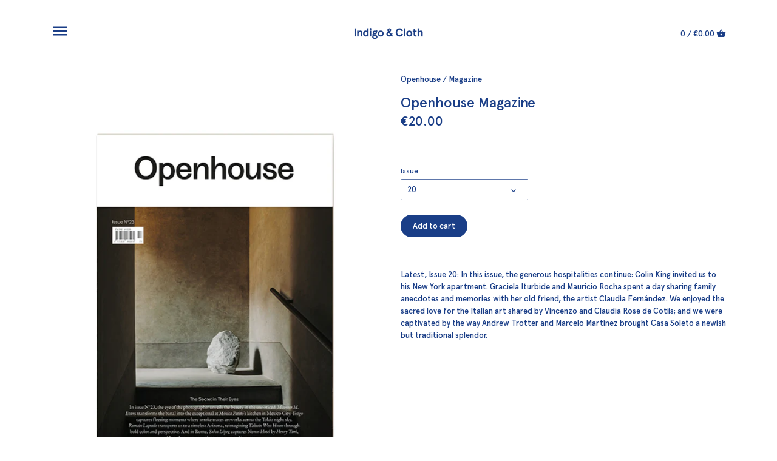

--- FILE ---
content_type: text/html; charset=utf-8
request_url: https://indigoandcloth.com/products/openhouse-issue-16-stepping-back-to-a-simpler-life
body_size: 27204
content:
<!-- Google Tag Manager -->
<script>(function(w,d,s,l,i){w[l]=w[l]||[];w[l].push({'gtm.start':
new Date().getTime(),event:'gtm.js'});var f=d.getElementsByTagName(s)[0],
j=d.createElement(s),dl=l!='dataLayer'?'&l='+l:'';j.async=true;j.src=
'https://www.googletagmanager.com/gtm.js?id='+i+dl;f.parentNode.insertBefore(j,f);
})(window,document,'script','dataLayer','GTM-WPTR7FR');</script>
<!-- End Google Tag Manager --><!doctype html>
<html class="no-js" lang="en">
  <head>
    <meta name="google-site-verification" content="rQWVHsn9SEgsiRkd_qkkqXY21Q3xIBvWbL9qdYeKPVc" />
    <!-- Canopy v2.9.3 -->
    <meta charset="utf-8" />
    <meta name="viewport" content="width=device-width,initial-scale=1.0" />
    <meta name="theme-color" content="#1a3e87">
    <meta http-equiv="X-UA-Compatible" content="IE=edge,chrome=1">

    
    <link rel="shortcut icon" href="//indigoandcloth.com/cdn/shop/files/Blue.png?v=1768486784" type="image/png" />
    

    <title>
      Openhouse Magazine &ndash; Indigo &amp; Cloth
    </title>

    
    <meta name="description" content="Latest, Issue 20: In this issue, the generous hospitalities continue: Colin King invited us to his New York apartment. Graciela Iturbide and Mauricio Rocha spent a day sharing family anecdotes and memories with her old friend, the artist Claudia Fernández. We enjoyed the sacred love for the Italian art shared by Vincen" />
    

    <link rel="canonical" href="https://indigoandcloth.com/products/openhouse-issue-16-stepping-back-to-a-simpler-life" />

    




<meta property="og:site_name" content="Indigo &amp; Cloth">
<meta property="og:url" content="https://indigoandcloth.com/products/openhouse-issue-16-stepping-back-to-a-simpler-life">
<meta property="og:title" content="Openhouse Magazine">
<meta property="og:type" content="product">
<meta property="og:description" content="Latest, Issue 20: In this issue, the generous hospitalities continue: Colin King invited us to his New York apartment. Graciela Iturbide and Mauricio Rocha spent a day sharing family anecdotes and memories with her old friend, the artist Claudia Fernández. We enjoyed the sacred love for the Italian art shared by Vincen">

  <meta property="og:price:amount" content="20.00">
  <meta property="og:price:currency" content="EUR">

<meta property="og:image" content="http://indigoandcloth.com/cdn/shop/files/Openhouse_1200x1200.jpg?v=1751109640"><meta property="og:image" content="http://indigoandcloth.com/cdn/shop/files/issue20_1200x1200.jpg?v=1751109640"><meta property="og:image" content="http://indigoandcloth.com/cdn/shop/files/issue201_1200x1200.jpg?v=1751109640">
<meta property="og:image:secure_url" content="https://indigoandcloth.com/cdn/shop/files/Openhouse_1200x1200.jpg?v=1751109640"><meta property="og:image:secure_url" content="https://indigoandcloth.com/cdn/shop/files/issue20_1200x1200.jpg?v=1751109640"><meta property="og:image:secure_url" content="https://indigoandcloth.com/cdn/shop/files/issue201_1200x1200.jpg?v=1751109640">


<meta name="twitter:card" content="summary_large_image">
<meta name="twitter:title" content="Openhouse Magazine">
<meta name="twitter:description" content="Latest, Issue 20: In this issue, the generous hospitalities continue: Colin King invited us to his New York apartment. Graciela Iturbide and Mauricio Rocha spent a day sharing family anecdotes and memories with her old friend, the artist Claudia Fernández. We enjoyed the sacred love for the Italian art shared by Vincen">


    <link href="//indigoandcloth.com/cdn/shop/t/11/assets/styles.scss.css?v=25339337556695008321768487565" rel="stylesheet" type="text/css" media="all" />
    <link rel="stylesheet" type="text/css" href="//cdn.jsdelivr.net/npm/slick-carousel@1.8.1/slick/slick.css"/>

    <script src="//aja	x.googleapis.com/ajax/libs/jquery/1.9.1/jquery.min.js" type="text/javascript"></script>

    


    <script>window.performance && window.performance.mark && window.performance.mark('shopify.content_for_header.start');</script><meta id="shopify-digital-wallet" name="shopify-digital-wallet" content="/1996816/digital_wallets/dialog">
<meta name="shopify-checkout-api-token" content="1be8d7d82a95989f9f94b0aefd62806d">
<link rel="alternate" type="application/json+oembed" href="https://indigoandcloth.com/products/openhouse-issue-16-stepping-back-to-a-simpler-life.oembed">
<script async="async" src="/checkouts/internal/preloads.js?locale=en-IE"></script>
<script id="apple-pay-shop-capabilities" type="application/json">{"shopId":1996816,"countryCode":"IE","currencyCode":"EUR","merchantCapabilities":["supports3DS"],"merchantId":"gid:\/\/shopify\/Shop\/1996816","merchantName":"Indigo \u0026 Cloth","requiredBillingContactFields":["postalAddress","email","phone"],"requiredShippingContactFields":["postalAddress","email","phone"],"shippingType":"shipping","supportedNetworks":["visa","maestro","masterCard","amex"],"total":{"type":"pending","label":"Indigo \u0026 Cloth","amount":"1.00"},"shopifyPaymentsEnabled":true,"supportsSubscriptions":true}</script>
<script id="shopify-features" type="application/json">{"accessToken":"1be8d7d82a95989f9f94b0aefd62806d","betas":["rich-media-storefront-analytics"],"domain":"indigoandcloth.com","predictiveSearch":true,"shopId":1996816,"locale":"en"}</script>
<script>var Shopify = Shopify || {};
Shopify.shop = "indigoandcloth.myshopify.com";
Shopify.locale = "en";
Shopify.currency = {"active":"EUR","rate":"1.0"};
Shopify.country = "IE";
Shopify.theme = {"name":"Canopy-TH-9-MARCH-2023 ","id":136477147388,"schema_name":"Canopy","schema_version":"2.9.3","theme_store_id":732,"role":"main"};
Shopify.theme.handle = "null";
Shopify.theme.style = {"id":null,"handle":null};
Shopify.cdnHost = "indigoandcloth.com/cdn";
Shopify.routes = Shopify.routes || {};
Shopify.routes.root = "/";</script>
<script type="module">!function(o){(o.Shopify=o.Shopify||{}).modules=!0}(window);</script>
<script>!function(o){function n(){var o=[];function n(){o.push(Array.prototype.slice.apply(arguments))}return n.q=o,n}var t=o.Shopify=o.Shopify||{};t.loadFeatures=n(),t.autoloadFeatures=n()}(window);</script>
<script id="shop-js-analytics" type="application/json">{"pageType":"product"}</script>
<script defer="defer" async type="module" src="//indigoandcloth.com/cdn/shopifycloud/shop-js/modules/v2/client.init-shop-cart-sync_BT-GjEfc.en.esm.js"></script>
<script defer="defer" async type="module" src="//indigoandcloth.com/cdn/shopifycloud/shop-js/modules/v2/chunk.common_D58fp_Oc.esm.js"></script>
<script defer="defer" async type="module" src="//indigoandcloth.com/cdn/shopifycloud/shop-js/modules/v2/chunk.modal_xMitdFEc.esm.js"></script>
<script type="module">
  await import("//indigoandcloth.com/cdn/shopifycloud/shop-js/modules/v2/client.init-shop-cart-sync_BT-GjEfc.en.esm.js");
await import("//indigoandcloth.com/cdn/shopifycloud/shop-js/modules/v2/chunk.common_D58fp_Oc.esm.js");
await import("//indigoandcloth.com/cdn/shopifycloud/shop-js/modules/v2/chunk.modal_xMitdFEc.esm.js");

  window.Shopify.SignInWithShop?.initShopCartSync?.({"fedCMEnabled":true,"windoidEnabled":true});

</script>
<script id="__st">var __st={"a":1996816,"offset":0,"reqid":"9bf01f53-53c3-44c6-9827-94c8decf1ea4-1769181430","pageurl":"indigoandcloth.com\/products\/openhouse-issue-16-stepping-back-to-a-simpler-life","u":"7f311ec0e8ac","p":"product","rtyp":"product","rid":7913963716860};</script>
<script>window.ShopifyPaypalV4VisibilityTracking = true;</script>
<script id="captcha-bootstrap">!function(){'use strict';const t='contact',e='account',n='new_comment',o=[[t,t],['blogs',n],['comments',n],[t,'customer']],c=[[e,'customer_login'],[e,'guest_login'],[e,'recover_customer_password'],[e,'create_customer']],r=t=>t.map((([t,e])=>`form[action*='/${t}']:not([data-nocaptcha='true']) input[name='form_type'][value='${e}']`)).join(','),a=t=>()=>t?[...document.querySelectorAll(t)].map((t=>t.form)):[];function s(){const t=[...o],e=r(t);return a(e)}const i='password',u='form_key',d=['recaptcha-v3-token','g-recaptcha-response','h-captcha-response',i],f=()=>{try{return window.sessionStorage}catch{return}},m='__shopify_v',_=t=>t.elements[u];function p(t,e,n=!1){try{const o=window.sessionStorage,c=JSON.parse(o.getItem(e)),{data:r}=function(t){const{data:e,action:n}=t;return t[m]||n?{data:e,action:n}:{data:t,action:n}}(c);for(const[e,n]of Object.entries(r))t.elements[e]&&(t.elements[e].value=n);n&&o.removeItem(e)}catch(o){console.error('form repopulation failed',{error:o})}}const l='form_type',E='cptcha';function T(t){t.dataset[E]=!0}const w=window,h=w.document,L='Shopify',v='ce_forms',y='captcha';let A=!1;((t,e)=>{const n=(g='f06e6c50-85a8-45c8-87d0-21a2b65856fe',I='https://cdn.shopify.com/shopifycloud/storefront-forms-hcaptcha/ce_storefront_forms_captcha_hcaptcha.v1.5.2.iife.js',D={infoText:'Protected by hCaptcha',privacyText:'Privacy',termsText:'Terms'},(t,e,n)=>{const o=w[L][v],c=o.bindForm;if(c)return c(t,g,e,D).then(n);var r;o.q.push([[t,g,e,D],n]),r=I,A||(h.body.append(Object.assign(h.createElement('script'),{id:'captcha-provider',async:!0,src:r})),A=!0)});var g,I,D;w[L]=w[L]||{},w[L][v]=w[L][v]||{},w[L][v].q=[],w[L][y]=w[L][y]||{},w[L][y].protect=function(t,e){n(t,void 0,e),T(t)},Object.freeze(w[L][y]),function(t,e,n,w,h,L){const[v,y,A,g]=function(t,e,n){const i=e?o:[],u=t?c:[],d=[...i,...u],f=r(d),m=r(i),_=r(d.filter((([t,e])=>n.includes(e))));return[a(f),a(m),a(_),s()]}(w,h,L),I=t=>{const e=t.target;return e instanceof HTMLFormElement?e:e&&e.form},D=t=>v().includes(t);t.addEventListener('submit',(t=>{const e=I(t);if(!e)return;const n=D(e)&&!e.dataset.hcaptchaBound&&!e.dataset.recaptchaBound,o=_(e),c=g().includes(e)&&(!o||!o.value);(n||c)&&t.preventDefault(),c&&!n&&(function(t){try{if(!f())return;!function(t){const e=f();if(!e)return;const n=_(t);if(!n)return;const o=n.value;o&&e.removeItem(o)}(t);const e=Array.from(Array(32),(()=>Math.random().toString(36)[2])).join('');!function(t,e){_(t)||t.append(Object.assign(document.createElement('input'),{type:'hidden',name:u})),t.elements[u].value=e}(t,e),function(t,e){const n=f();if(!n)return;const o=[...t.querySelectorAll(`input[type='${i}']`)].map((({name:t})=>t)),c=[...d,...o],r={};for(const[a,s]of new FormData(t).entries())c.includes(a)||(r[a]=s);n.setItem(e,JSON.stringify({[m]:1,action:t.action,data:r}))}(t,e)}catch(e){console.error('failed to persist form',e)}}(e),e.submit())}));const S=(t,e)=>{t&&!t.dataset[E]&&(n(t,e.some((e=>e===t))),T(t))};for(const o of['focusin','change'])t.addEventListener(o,(t=>{const e=I(t);D(e)&&S(e,y())}));const B=e.get('form_key'),M=e.get(l),P=B&&M;t.addEventListener('DOMContentLoaded',(()=>{const t=y();if(P)for(const e of t)e.elements[l].value===M&&p(e,B);[...new Set([...A(),...v().filter((t=>'true'===t.dataset.shopifyCaptcha))])].forEach((e=>S(e,t)))}))}(h,new URLSearchParams(w.location.search),n,t,e,['guest_login'])})(!0,!0)}();</script>
<script integrity="sha256-4kQ18oKyAcykRKYeNunJcIwy7WH5gtpwJnB7kiuLZ1E=" data-source-attribution="shopify.loadfeatures" defer="defer" src="//indigoandcloth.com/cdn/shopifycloud/storefront/assets/storefront/load_feature-a0a9edcb.js" crossorigin="anonymous"></script>
<script data-source-attribution="shopify.dynamic_checkout.dynamic.init">var Shopify=Shopify||{};Shopify.PaymentButton=Shopify.PaymentButton||{isStorefrontPortableWallets:!0,init:function(){window.Shopify.PaymentButton.init=function(){};var t=document.createElement("script");t.src="https://indigoandcloth.com/cdn/shopifycloud/portable-wallets/latest/portable-wallets.en.js",t.type="module",document.head.appendChild(t)}};
</script>
<script data-source-attribution="shopify.dynamic_checkout.buyer_consent">
  function portableWalletsHideBuyerConsent(e){var t=document.getElementById("shopify-buyer-consent"),n=document.getElementById("shopify-subscription-policy-button");t&&n&&(t.classList.add("hidden"),t.setAttribute("aria-hidden","true"),n.removeEventListener("click",e))}function portableWalletsShowBuyerConsent(e){var t=document.getElementById("shopify-buyer-consent"),n=document.getElementById("shopify-subscription-policy-button");t&&n&&(t.classList.remove("hidden"),t.removeAttribute("aria-hidden"),n.addEventListener("click",e))}window.Shopify?.PaymentButton&&(window.Shopify.PaymentButton.hideBuyerConsent=portableWalletsHideBuyerConsent,window.Shopify.PaymentButton.showBuyerConsent=portableWalletsShowBuyerConsent);
</script>
<script data-source-attribution="shopify.dynamic_checkout.cart.bootstrap">document.addEventListener("DOMContentLoaded",(function(){function t(){return document.querySelector("shopify-accelerated-checkout-cart, shopify-accelerated-checkout")}if(t())Shopify.PaymentButton.init();else{new MutationObserver((function(e,n){t()&&(Shopify.PaymentButton.init(),n.disconnect())})).observe(document.body,{childList:!0,subtree:!0})}}));
</script>
<link id="shopify-accelerated-checkout-styles" rel="stylesheet" media="screen" href="https://indigoandcloth.com/cdn/shopifycloud/portable-wallets/latest/accelerated-checkout-backwards-compat.css" crossorigin="anonymous">
<style id="shopify-accelerated-checkout-cart">
        #shopify-buyer-consent {
  margin-top: 1em;
  display: inline-block;
  width: 100%;
}

#shopify-buyer-consent.hidden {
  display: none;
}

#shopify-subscription-policy-button {
  background: none;
  border: none;
  padding: 0;
  text-decoration: underline;
  font-size: inherit;
  cursor: pointer;
}

#shopify-subscription-policy-button::before {
  box-shadow: none;
}

      </style>
<script id="sections-script" data-sections="product-recommendations" defer="defer" src="//indigoandcloth.com/cdn/shop/t/11/compiled_assets/scripts.js?v=14380"></script>
<script>window.performance && window.performance.mark && window.performance.mark('shopify.content_for_header.end');</script>

    <script>
      document.documentElement.className = document.documentElement.className.replace('no-js', '');
      Shopify.money_format = "\u0026euro;{{amount}}";
      window.theme = window.theme || {};
      theme.jQuery = jQuery;
      theme.money_container = '.theme-money';
      theme.money_format = "\u0026euro;{{amount}}";
      theme.strings = {
        previous: "Previous",
        next: "Next",
        close: "Close"
      };
    </script>
  <!-- CreativeR Store Pickup -->
<!-- v1.4.0 -->
<!-- DO NOT EDIT THIS FILE. ANY CHANGES WILL BE OVERWRITTEN -->
<script type="text/javascript">
    let storePickupButtonText = 'Pick Up In Store';
    var storePickupSettings = {"max_days":"0","min_days":"1","name":false,"phone":false,"email":false,"date_enabled":false,"mandatory_collections":[],"exclude_collections":[],"exclude_products":[],"blackoutDates":"","enableBlackoutDates":false,"cart_version":"v1_3","disabled":false,"message":"","button_text":"Collect In-Store","discount":"","styling":"style1","extra_input_1":"","extra_input_2":"","extra_input_3":"","tagWithPickupDate":false,"tagWithPickupTime":false,"tagWithPickupLocation":false,"same_day_pickup":false,"stores_on_top":false,"overwriteLocale":true,"locationsInASelect":false,"saveOnChange":false,"shippingEnabled":true,"pickupEnabled":true,"available_days":[]};
    
    var stores =  [{"storeID":3792,"name":"Indigo & Cloth","company":"","street":"9 Essex Street East","city":"Temple Bar","country":"Ireland","zip":"D02RW53","province":"Dublin","disableSameDayPickup":false,"disableSameDayAfterHour":"00:00","enablePickupTime":false,"blackoutDates":"","cutOffStartTime":"00:00","cutOffMinPickupDays":"","allowTimeCutOff":false,"allowDisplayMoreInformation":false,"moreInformation":"","maxOrdersPerTimeSlot":"0","orderPreparationHours":"0","orderPreparationMinutes":"30","timeSlotFrequency":"30","pickupDays":["1","2","3","4","5","6","7"],"daysOfWeek":{"0":{"min":{"hour":"09","minute":"00"},"max":{"hour":"19","minute":"00"}},"1":{"min":{"hour":"09","minute":"00"},"max":{"hour":"19","minute":"00"}},"2":{"min":{"hour":"09","minute":"00"},"max":{"hour":"19","minute":"00"}},"3":{"min":{"hour":"09","minute":"00"},"max":{"hour":"19","minute":"00"}},"4":{"min":{"hour":"09","minute":"00"},"max":{"hour":"19","minute":"00"}},"5":{"min":{"hour":"09","minute":"00"},"max":{"hour":"19","minute":"00"}},"6":{"min":{"hour":"09","minute":"00"},"max":{"hour":"19","minute":"00"}}}}] 

    
    
    

    var pickupTranslations =  JSON.parse('{\"en\":{\"shippingMethod\":\"Shipping\",\"pleaseClickCheckout\":\"\",\"textButton\":\"Collect In-Store\",\"mandatoryForPickupText\":\"An item in your cart must be collected\",\"pickupDate\":\"Pickup Date\",\"chooseADateTime\":\"Choose a date/time\",\"nameOfPersonCollecting\":\"Name of person collecting\",\"pickupFirstName\":\"First name\",\"pickupLastName\":\"Last name\",\"yourName\":\"Your name\",\"contactNumber\":\"Contact Number\",\"pickupEmail\":\"Your email address\",\"pickupEmailPlaceholder\":\"email address\",\"pickupStore\":\"Pickup Store\",\"chooseLocation\":\"Choose a location below for pickup\",\"chooseLocationOption\":\"Please choose a location\",\"pickupDateError\":\"Please enter a pickup date.\",\"nameOfPersonCollectingError\":\"Please enter who will be picking up your order.\",\"pickupFirstNameError\":\"Enter a first name\",\"pickupLastNameError\":\"Enter a last name\",\"contactNumberError\":\"Please enter a phone number.\",\"emailError\":\"Please enter your email address.\",\"storeSelectError\":\"Please select which store you will pick up from\",\"extra1Placeholder\":\"\",\"extra2Placeholder\":\"\",\"extra3Placeholder\":\"\",\"extraField1Error\":\"You must complete this field\",\"extraField2Error\":\"You must complete this field\",\"extraField3Error\":\"You must complete this field\",\"shippingTitle1\":\"Collect In-Store\",\"noRatesForCart\":\"Pickup is not available for your cart or destination.\",\"noRatesForCountryNotice\":\"We do not offer pickups in this country.\",\"contactAddressTitle\":\"Pickup address\",\"first_name_label\":\"First name:\",\"first_name_placeholder\":\"First name\",\"optional_first_name_label\":\"First name\",\"optional_first_name_placeholder\":\"First name (optional)\",\"last_name_label\":\"Last name\",\"last_name_placeholder\":\"Last name\",\"company\":\"Company\",\"zip_code_label\":\"Zip code\",\"zip_code_placeholder\":\"ZIP code\",\"postal_code_label\":\"Postal code\",\"postcode_label\":\"Postal code\",\"postal_code_placeholder\":\"Postal code\",\"postcode_placeholder\":\"Post code\",\"city_label\":\"City\",\"country_label\":\"Country\",\"address_title\":\"Address\",\"address1_label\":\"Address\",\"orderSummary\":\"Free Pickup\",\"shippingLabel\":\"Store Pickup\",\"taxesLabel\":\"Taxes\",\"shippingDefaultValue\":\"Calculated at next step\",\"freeTotalLabel\":\"Free\",\"shippingTitle2\":\"Store Pickup\",\"billingAddressTitle\":\"Billing address\",\"sameBillingAddressLabel\":\"Please use the option below ⬇\",\"differentBillingAddressLabel\":\"Use a different billing address\",\"billingAddressDescription\":\"Please enter your Billing Address:\",\"billingAddressDescriptionNoShippingAddress\":\"Please enter your Billing Address:\",\"thankYouMarkerShipping\":\"Pickup address\",\"thankYouMarkerCurrent\":\"Pickup address\",\"shippingAddressTitle\":\"Pickup address\",\"orderUpdatesSubscribeToEmailNotifications\":\"Get pickup updates by email\",\"orderUpdatesSubscribeToPhoneNotifications\":\"Get pickup updates by email or SMS\",\"orderUpdatesSubscribeToEmailOrPhoneNotifications\":\"Get pickup updates by SMS\",\"reviewBlockShippingAddressTitle\":\"Collect In-Store\",\"continue_to_shipping_method\":\"Continue to shipping method\"}}') 

    var pickupCompany = "Indigo &amp; Cloth";
    var pickupAddress = "9 Essex Street East";
    var pickupCity = "Temple Bar";
    var pickupCountry = "Ireland";
    var pickupZip = "D02RW53";
    var pickupProvince = "Dublin";
    var pickupLocale = "en";
    var shopPhone = "+353 1 670 6403";
    var pickupProduct = '32060462366792';
    var appUrl = 'https://shopify-pickup-app.herokuapp.com/';
    var storePickupLoaded = false;
    var pickupProductInCart = false;
    var CRpermanentDomain = 'indigoandcloth.myshopify.com';
    
    
</script>
<div style="display:none;">
    
</div>

<!-- CreativeR Store Pickup-->
<link rel="stylesheet" type="text/css" href='//indigoandcloth.com/cdn/shop/t/11/assets/sca.storepickup.css?v=75763308120126237101678341052' />

<link href="https://monorail-edge.shopifysvc.com" rel="dns-prefetch">
<script>(function(){if ("sendBeacon" in navigator && "performance" in window) {try {var session_token_from_headers = performance.getEntriesByType('navigation')[0].serverTiming.find(x => x.name == '_s').description;} catch {var session_token_from_headers = undefined;}var session_cookie_matches = document.cookie.match(/_shopify_s=([^;]*)/);var session_token_from_cookie = session_cookie_matches && session_cookie_matches.length === 2 ? session_cookie_matches[1] : "";var session_token = session_token_from_headers || session_token_from_cookie || "";function handle_abandonment_event(e) {var entries = performance.getEntries().filter(function(entry) {return /monorail-edge.shopifysvc.com/.test(entry.name);});if (!window.abandonment_tracked && entries.length === 0) {window.abandonment_tracked = true;var currentMs = Date.now();var navigation_start = performance.timing.navigationStart;var payload = {shop_id: 1996816,url: window.location.href,navigation_start,duration: currentMs - navigation_start,session_token,page_type: "product"};window.navigator.sendBeacon("https://monorail-edge.shopifysvc.com/v1/produce", JSON.stringify({schema_id: "online_store_buyer_site_abandonment/1.1",payload: payload,metadata: {event_created_at_ms: currentMs,event_sent_at_ms: currentMs}}));}}window.addEventListener('pagehide', handle_abandonment_event);}}());</script>
<script id="web-pixels-manager-setup">(function e(e,d,r,n,o){if(void 0===o&&(o={}),!Boolean(null===(a=null===(i=window.Shopify)||void 0===i?void 0:i.analytics)||void 0===a?void 0:a.replayQueue)){var i,a;window.Shopify=window.Shopify||{};var t=window.Shopify;t.analytics=t.analytics||{};var s=t.analytics;s.replayQueue=[],s.publish=function(e,d,r){return s.replayQueue.push([e,d,r]),!0};try{self.performance.mark("wpm:start")}catch(e){}var l=function(){var e={modern:/Edge?\/(1{2}[4-9]|1[2-9]\d|[2-9]\d{2}|\d{4,})\.\d+(\.\d+|)|Firefox\/(1{2}[4-9]|1[2-9]\d|[2-9]\d{2}|\d{4,})\.\d+(\.\d+|)|Chrom(ium|e)\/(9{2}|\d{3,})\.\d+(\.\d+|)|(Maci|X1{2}).+ Version\/(15\.\d+|(1[6-9]|[2-9]\d|\d{3,})\.\d+)([,.]\d+|)( \(\w+\)|)( Mobile\/\w+|) Safari\/|Chrome.+OPR\/(9{2}|\d{3,})\.\d+\.\d+|(CPU[ +]OS|iPhone[ +]OS|CPU[ +]iPhone|CPU IPhone OS|CPU iPad OS)[ +]+(15[._]\d+|(1[6-9]|[2-9]\d|\d{3,})[._]\d+)([._]\d+|)|Android:?[ /-](13[3-9]|1[4-9]\d|[2-9]\d{2}|\d{4,})(\.\d+|)(\.\d+|)|Android.+Firefox\/(13[5-9]|1[4-9]\d|[2-9]\d{2}|\d{4,})\.\d+(\.\d+|)|Android.+Chrom(ium|e)\/(13[3-9]|1[4-9]\d|[2-9]\d{2}|\d{4,})\.\d+(\.\d+|)|SamsungBrowser\/([2-9]\d|\d{3,})\.\d+/,legacy:/Edge?\/(1[6-9]|[2-9]\d|\d{3,})\.\d+(\.\d+|)|Firefox\/(5[4-9]|[6-9]\d|\d{3,})\.\d+(\.\d+|)|Chrom(ium|e)\/(5[1-9]|[6-9]\d|\d{3,})\.\d+(\.\d+|)([\d.]+$|.*Safari\/(?![\d.]+ Edge\/[\d.]+$))|(Maci|X1{2}).+ Version\/(10\.\d+|(1[1-9]|[2-9]\d|\d{3,})\.\d+)([,.]\d+|)( \(\w+\)|)( Mobile\/\w+|) Safari\/|Chrome.+OPR\/(3[89]|[4-9]\d|\d{3,})\.\d+\.\d+|(CPU[ +]OS|iPhone[ +]OS|CPU[ +]iPhone|CPU IPhone OS|CPU iPad OS)[ +]+(10[._]\d+|(1[1-9]|[2-9]\d|\d{3,})[._]\d+)([._]\d+|)|Android:?[ /-](13[3-9]|1[4-9]\d|[2-9]\d{2}|\d{4,})(\.\d+|)(\.\d+|)|Mobile Safari.+OPR\/([89]\d|\d{3,})\.\d+\.\d+|Android.+Firefox\/(13[5-9]|1[4-9]\d|[2-9]\d{2}|\d{4,})\.\d+(\.\d+|)|Android.+Chrom(ium|e)\/(13[3-9]|1[4-9]\d|[2-9]\d{2}|\d{4,})\.\d+(\.\d+|)|Android.+(UC? ?Browser|UCWEB|U3)[ /]?(15\.([5-9]|\d{2,})|(1[6-9]|[2-9]\d|\d{3,})\.\d+)\.\d+|SamsungBrowser\/(5\.\d+|([6-9]|\d{2,})\.\d+)|Android.+MQ{2}Browser\/(14(\.(9|\d{2,})|)|(1[5-9]|[2-9]\d|\d{3,})(\.\d+|))(\.\d+|)|K[Aa][Ii]OS\/(3\.\d+|([4-9]|\d{2,})\.\d+)(\.\d+|)/},d=e.modern,r=e.legacy,n=navigator.userAgent;return n.match(d)?"modern":n.match(r)?"legacy":"unknown"}(),u="modern"===l?"modern":"legacy",c=(null!=n?n:{modern:"",legacy:""})[u],f=function(e){return[e.baseUrl,"/wpm","/b",e.hashVersion,"modern"===e.buildTarget?"m":"l",".js"].join("")}({baseUrl:d,hashVersion:r,buildTarget:u}),m=function(e){var d=e.version,r=e.bundleTarget,n=e.surface,o=e.pageUrl,i=e.monorailEndpoint;return{emit:function(e){var a=e.status,t=e.errorMsg,s=(new Date).getTime(),l=JSON.stringify({metadata:{event_sent_at_ms:s},events:[{schema_id:"web_pixels_manager_load/3.1",payload:{version:d,bundle_target:r,page_url:o,status:a,surface:n,error_msg:t},metadata:{event_created_at_ms:s}}]});if(!i)return console&&console.warn&&console.warn("[Web Pixels Manager] No Monorail endpoint provided, skipping logging."),!1;try{return self.navigator.sendBeacon.bind(self.navigator)(i,l)}catch(e){}var u=new XMLHttpRequest;try{return u.open("POST",i,!0),u.setRequestHeader("Content-Type","text/plain"),u.send(l),!0}catch(e){return console&&console.warn&&console.warn("[Web Pixels Manager] Got an unhandled error while logging to Monorail."),!1}}}}({version:r,bundleTarget:l,surface:e.surface,pageUrl:self.location.href,monorailEndpoint:e.monorailEndpoint});try{o.browserTarget=l,function(e){var d=e.src,r=e.async,n=void 0===r||r,o=e.onload,i=e.onerror,a=e.sri,t=e.scriptDataAttributes,s=void 0===t?{}:t,l=document.createElement("script"),u=document.querySelector("head"),c=document.querySelector("body");if(l.async=n,l.src=d,a&&(l.integrity=a,l.crossOrigin="anonymous"),s)for(var f in s)if(Object.prototype.hasOwnProperty.call(s,f))try{l.dataset[f]=s[f]}catch(e){}if(o&&l.addEventListener("load",o),i&&l.addEventListener("error",i),u)u.appendChild(l);else{if(!c)throw new Error("Did not find a head or body element to append the script");c.appendChild(l)}}({src:f,async:!0,onload:function(){if(!function(){var e,d;return Boolean(null===(d=null===(e=window.Shopify)||void 0===e?void 0:e.analytics)||void 0===d?void 0:d.initialized)}()){var d=window.webPixelsManager.init(e)||void 0;if(d){var r=window.Shopify.analytics;r.replayQueue.forEach((function(e){var r=e[0],n=e[1],o=e[2];d.publishCustomEvent(r,n,o)})),r.replayQueue=[],r.publish=d.publishCustomEvent,r.visitor=d.visitor,r.initialized=!0}}},onerror:function(){return m.emit({status:"failed",errorMsg:"".concat(f," has failed to load")})},sri:function(e){var d=/^sha384-[A-Za-z0-9+/=]+$/;return"string"==typeof e&&d.test(e)}(c)?c:"",scriptDataAttributes:o}),m.emit({status:"loading"})}catch(e){m.emit({status:"failed",errorMsg:(null==e?void 0:e.message)||"Unknown error"})}}})({shopId: 1996816,storefrontBaseUrl: "https://indigoandcloth.com",extensionsBaseUrl: "https://extensions.shopifycdn.com/cdn/shopifycloud/web-pixels-manager",monorailEndpoint: "https://monorail-edge.shopifysvc.com/unstable/produce_batch",surface: "storefront-renderer",enabledBetaFlags: ["2dca8a86"],webPixelsConfigList: [{"id":"162988370","eventPayloadVersion":"v1","runtimeContext":"LAX","scriptVersion":"1","type":"CUSTOM","privacyPurposes":["MARKETING"],"name":"Meta pixel (migrated)"},{"id":"192676178","eventPayloadVersion":"v1","runtimeContext":"LAX","scriptVersion":"1","type":"CUSTOM","privacyPurposes":["ANALYTICS"],"name":"Google Analytics tag (migrated)"},{"id":"shopify-app-pixel","configuration":"{}","eventPayloadVersion":"v1","runtimeContext":"STRICT","scriptVersion":"0450","apiClientId":"shopify-pixel","type":"APP","privacyPurposes":["ANALYTICS","MARKETING"]},{"id":"shopify-custom-pixel","eventPayloadVersion":"v1","runtimeContext":"LAX","scriptVersion":"0450","apiClientId":"shopify-pixel","type":"CUSTOM","privacyPurposes":["ANALYTICS","MARKETING"]}],isMerchantRequest: false,initData: {"shop":{"name":"Indigo \u0026 Cloth","paymentSettings":{"currencyCode":"EUR"},"myshopifyDomain":"indigoandcloth.myshopify.com","countryCode":"IE","storefrontUrl":"https:\/\/indigoandcloth.com"},"customer":null,"cart":null,"checkout":null,"productVariants":[{"price":{"amount":20.0,"currencyCode":"EUR"},"product":{"title":"Openhouse Magazine","vendor":"Openhouse","id":"7913963716860","untranslatedTitle":"Openhouse Magazine","url":"\/products\/openhouse-issue-16-stepping-back-to-a-simpler-life","type":"Magazine"},"id":"47193277530450","image":{"src":"\/\/indigoandcloth.com\/cdn\/shop\/files\/Openhouse.jpg?v=1751109640"},"sku":"","title":"20","untranslatedTitle":"20"},{"price":{"amount":20.0,"currencyCode":"EUR"},"product":{"title":"Openhouse Magazine","vendor":"Openhouse","id":"7913963716860","untranslatedTitle":"Openhouse Magazine","url":"\/products\/openhouse-issue-16-stepping-back-to-a-simpler-life","type":"Magazine"},"id":"47023782953298","image":{"src":"\/\/indigoandcloth.com\/cdn\/shop\/files\/Openhouse.jpg?v=1751109640"},"sku":"","title":"18","untranslatedTitle":"18"},{"price":{"amount":20.0,"currencyCode":"EUR"},"product":{"title":"Openhouse Magazine","vendor":"Openhouse","id":"7913963716860","untranslatedTitle":"Openhouse Magazine","url":"\/products\/openhouse-issue-16-stepping-back-to-a-simpler-life","type":"Magazine"},"id":"47023782986066","image":{"src":"\/\/indigoandcloth.com\/cdn\/shop\/files\/Openhouse.jpg?v=1751109640"},"sku":"","title":"17","untranslatedTitle":"17"},{"price":{"amount":20.0,"currencyCode":"EUR"},"product":{"title":"Openhouse Magazine","vendor":"Openhouse","id":"7913963716860","untranslatedTitle":"Openhouse Magazine","url":"\/products\/openhouse-issue-16-stepping-back-to-a-simpler-life","type":"Magazine"},"id":"47023783018834","image":{"src":"\/\/indigoandcloth.com\/cdn\/shop\/files\/Openhouse.jpg?v=1751109640"},"sku":"","title":"16","untranslatedTitle":"16"},{"price":{"amount":20.0,"currencyCode":"EUR"},"product":{"title":"Openhouse Magazine","vendor":"Openhouse","id":"7913963716860","untranslatedTitle":"Openhouse Magazine","url":"\/products\/openhouse-issue-16-stepping-back-to-a-simpler-life","type":"Magazine"},"id":"51030000992594","image":{"src":"\/\/indigoandcloth.com\/cdn\/shop\/files\/Openhouse.jpg?v=1751109640"},"sku":"","title":"23","untranslatedTitle":"23"}],"purchasingCompany":null},},"https://indigoandcloth.com/cdn","fcfee988w5aeb613cpc8e4bc33m6693e112",{"modern":"","legacy":""},{"shopId":"1996816","storefrontBaseUrl":"https:\/\/indigoandcloth.com","extensionBaseUrl":"https:\/\/extensions.shopifycdn.com\/cdn\/shopifycloud\/web-pixels-manager","surface":"storefront-renderer","enabledBetaFlags":"[\"2dca8a86\"]","isMerchantRequest":"false","hashVersion":"fcfee988w5aeb613cpc8e4bc33m6693e112","publish":"custom","events":"[[\"page_viewed\",{}],[\"product_viewed\",{\"productVariant\":{\"price\":{\"amount\":20.0,\"currencyCode\":\"EUR\"},\"product\":{\"title\":\"Openhouse Magazine\",\"vendor\":\"Openhouse\",\"id\":\"7913963716860\",\"untranslatedTitle\":\"Openhouse Magazine\",\"url\":\"\/products\/openhouse-issue-16-stepping-back-to-a-simpler-life\",\"type\":\"Magazine\"},\"id\":\"47193277530450\",\"image\":{\"src\":\"\/\/indigoandcloth.com\/cdn\/shop\/files\/Openhouse.jpg?v=1751109640\"},\"sku\":\"\",\"title\":\"20\",\"untranslatedTitle\":\"20\"}}]]"});</script><script>
  window.ShopifyAnalytics = window.ShopifyAnalytics || {};
  window.ShopifyAnalytics.meta = window.ShopifyAnalytics.meta || {};
  window.ShopifyAnalytics.meta.currency = 'EUR';
  var meta = {"product":{"id":7913963716860,"gid":"gid:\/\/shopify\/Product\/7913963716860","vendor":"Openhouse","type":"Magazine","handle":"openhouse-issue-16-stepping-back-to-a-simpler-life","variants":[{"id":47193277530450,"price":2000,"name":"Openhouse Magazine - 20","public_title":"20","sku":""},{"id":47023782953298,"price":2000,"name":"Openhouse Magazine - 18","public_title":"18","sku":""},{"id":47023782986066,"price":2000,"name":"Openhouse Magazine - 17","public_title":"17","sku":""},{"id":47023783018834,"price":2000,"name":"Openhouse Magazine - 16","public_title":"16","sku":""},{"id":51030000992594,"price":2000,"name":"Openhouse Magazine - 23","public_title":"23","sku":""}],"remote":false},"page":{"pageType":"product","resourceType":"product","resourceId":7913963716860,"requestId":"9bf01f53-53c3-44c6-9827-94c8decf1ea4-1769181430"}};
  for (var attr in meta) {
    window.ShopifyAnalytics.meta[attr] = meta[attr];
  }
</script>
<script class="analytics">
  (function () {
    var customDocumentWrite = function(content) {
      var jquery = null;

      if (window.jQuery) {
        jquery = window.jQuery;
      } else if (window.Checkout && window.Checkout.$) {
        jquery = window.Checkout.$;
      }

      if (jquery) {
        jquery('body').append(content);
      }
    };

    var hasLoggedConversion = function(token) {
      if (token) {
        return document.cookie.indexOf('loggedConversion=' + token) !== -1;
      }
      return false;
    }

    var setCookieIfConversion = function(token) {
      if (token) {
        var twoMonthsFromNow = new Date(Date.now());
        twoMonthsFromNow.setMonth(twoMonthsFromNow.getMonth() + 2);

        document.cookie = 'loggedConversion=' + token + '; expires=' + twoMonthsFromNow;
      }
    }

    var trekkie = window.ShopifyAnalytics.lib = window.trekkie = window.trekkie || [];
    if (trekkie.integrations) {
      return;
    }
    trekkie.methods = [
      'identify',
      'page',
      'ready',
      'track',
      'trackForm',
      'trackLink'
    ];
    trekkie.factory = function(method) {
      return function() {
        var args = Array.prototype.slice.call(arguments);
        args.unshift(method);
        trekkie.push(args);
        return trekkie;
      };
    };
    for (var i = 0; i < trekkie.methods.length; i++) {
      var key = trekkie.methods[i];
      trekkie[key] = trekkie.factory(key);
    }
    trekkie.load = function(config) {
      trekkie.config = config || {};
      trekkie.config.initialDocumentCookie = document.cookie;
      var first = document.getElementsByTagName('script')[0];
      var script = document.createElement('script');
      script.type = 'text/javascript';
      script.onerror = function(e) {
        var scriptFallback = document.createElement('script');
        scriptFallback.type = 'text/javascript';
        scriptFallback.onerror = function(error) {
                var Monorail = {
      produce: function produce(monorailDomain, schemaId, payload) {
        var currentMs = new Date().getTime();
        var event = {
          schema_id: schemaId,
          payload: payload,
          metadata: {
            event_created_at_ms: currentMs,
            event_sent_at_ms: currentMs
          }
        };
        return Monorail.sendRequest("https://" + monorailDomain + "/v1/produce", JSON.stringify(event));
      },
      sendRequest: function sendRequest(endpointUrl, payload) {
        // Try the sendBeacon API
        if (window && window.navigator && typeof window.navigator.sendBeacon === 'function' && typeof window.Blob === 'function' && !Monorail.isIos12()) {
          var blobData = new window.Blob([payload], {
            type: 'text/plain'
          });

          if (window.navigator.sendBeacon(endpointUrl, blobData)) {
            return true;
          } // sendBeacon was not successful

        } // XHR beacon

        var xhr = new XMLHttpRequest();

        try {
          xhr.open('POST', endpointUrl);
          xhr.setRequestHeader('Content-Type', 'text/plain');
          xhr.send(payload);
        } catch (e) {
          console.log(e);
        }

        return false;
      },
      isIos12: function isIos12() {
        return window.navigator.userAgent.lastIndexOf('iPhone; CPU iPhone OS 12_') !== -1 || window.navigator.userAgent.lastIndexOf('iPad; CPU OS 12_') !== -1;
      }
    };
    Monorail.produce('monorail-edge.shopifysvc.com',
      'trekkie_storefront_load_errors/1.1',
      {shop_id: 1996816,
      theme_id: 136477147388,
      app_name: "storefront",
      context_url: window.location.href,
      source_url: "//indigoandcloth.com/cdn/s/trekkie.storefront.8d95595f799fbf7e1d32231b9a28fd43b70c67d3.min.js"});

        };
        scriptFallback.async = true;
        scriptFallback.src = '//indigoandcloth.com/cdn/s/trekkie.storefront.8d95595f799fbf7e1d32231b9a28fd43b70c67d3.min.js';
        first.parentNode.insertBefore(scriptFallback, first);
      };
      script.async = true;
      script.src = '//indigoandcloth.com/cdn/s/trekkie.storefront.8d95595f799fbf7e1d32231b9a28fd43b70c67d3.min.js';
      first.parentNode.insertBefore(script, first);
    };
    trekkie.load(
      {"Trekkie":{"appName":"storefront","development":false,"defaultAttributes":{"shopId":1996816,"isMerchantRequest":null,"themeId":136477147388,"themeCityHash":"13778318522707724578","contentLanguage":"en","currency":"EUR","eventMetadataId":"a1e9af7d-e0c5-45ac-9b17-ad1b47eea75a"},"isServerSideCookieWritingEnabled":true,"monorailRegion":"shop_domain","enabledBetaFlags":["65f19447"]},"Session Attribution":{},"S2S":{"facebookCapiEnabled":false,"source":"trekkie-storefront-renderer","apiClientId":580111}}
    );

    var loaded = false;
    trekkie.ready(function() {
      if (loaded) return;
      loaded = true;

      window.ShopifyAnalytics.lib = window.trekkie;

      var originalDocumentWrite = document.write;
      document.write = customDocumentWrite;
      try { window.ShopifyAnalytics.merchantGoogleAnalytics.call(this); } catch(error) {};
      document.write = originalDocumentWrite;

      window.ShopifyAnalytics.lib.page(null,{"pageType":"product","resourceType":"product","resourceId":7913963716860,"requestId":"9bf01f53-53c3-44c6-9827-94c8decf1ea4-1769181430","shopifyEmitted":true});

      var match = window.location.pathname.match(/checkouts\/(.+)\/(thank_you|post_purchase)/)
      var token = match? match[1]: undefined;
      if (!hasLoggedConversion(token)) {
        setCookieIfConversion(token);
        window.ShopifyAnalytics.lib.track("Viewed Product",{"currency":"EUR","variantId":47193277530450,"productId":7913963716860,"productGid":"gid:\/\/shopify\/Product\/7913963716860","name":"Openhouse Magazine - 20","price":"20.00","sku":"","brand":"Openhouse","variant":"20","category":"Magazine","nonInteraction":true,"remote":false},undefined,undefined,{"shopifyEmitted":true});
      window.ShopifyAnalytics.lib.track("monorail:\/\/trekkie_storefront_viewed_product\/1.1",{"currency":"EUR","variantId":47193277530450,"productId":7913963716860,"productGid":"gid:\/\/shopify\/Product\/7913963716860","name":"Openhouse Magazine - 20","price":"20.00","sku":"","brand":"Openhouse","variant":"20","category":"Magazine","nonInteraction":true,"remote":false,"referer":"https:\/\/indigoandcloth.com\/products\/openhouse-issue-16-stepping-back-to-a-simpler-life"});
      }
    });


        var eventsListenerScript = document.createElement('script');
        eventsListenerScript.async = true;
        eventsListenerScript.src = "//indigoandcloth.com/cdn/shopifycloud/storefront/assets/shop_events_listener-3da45d37.js";
        document.getElementsByTagName('head')[0].appendChild(eventsListenerScript);

})();</script>
  <script>
  if (!window.ga || (window.ga && typeof window.ga !== 'function')) {
    window.ga = function ga() {
      (window.ga.q = window.ga.q || []).push(arguments);
      if (window.Shopify && window.Shopify.analytics && typeof window.Shopify.analytics.publish === 'function') {
        window.Shopify.analytics.publish("ga_stub_called", {}, {sendTo: "google_osp_migration"});
      }
      console.error("Shopify's Google Analytics stub called with:", Array.from(arguments), "\nSee https://help.shopify.com/manual/promoting-marketing/pixels/pixel-migration#google for more information.");
    };
    if (window.Shopify && window.Shopify.analytics && typeof window.Shopify.analytics.publish === 'function') {
      window.Shopify.analytics.publish("ga_stub_initialized", {}, {sendTo: "google_osp_migration"});
    }
  }
</script>
<script
  defer
  src="https://indigoandcloth.com/cdn/shopifycloud/perf-kit/shopify-perf-kit-3.0.4.min.js"
  data-application="storefront-renderer"
  data-shop-id="1996816"
  data-render-region="gcp-us-east1"
  data-page-type="product"
  data-theme-instance-id="136477147388"
  data-theme-name="Canopy"
  data-theme-version="2.9.3"
  data-monorail-region="shop_domain"
  data-resource-timing-sampling-rate="10"
  data-shs="true"
  data-shs-beacon="true"
  data-shs-export-with-fetch="true"
  data-shs-logs-sample-rate="1"
  data-shs-beacon-endpoint="https://indigoandcloth.com/api/collect"
></script>
</head>

  <body class="template-product ">
    <a class="skip-link visually-hidden" href="#content">Skip to content</a>

    <div id="page-wrap">
      <div id="page-wrap-inner">
        <div id="page-wrap-content">
          
          <div class="container">
            <div id="shopify-section-header" class="shopify-section"><style type="text/css">

  .logo img,
  #page-footer .logo-column img {
    width: 120px;
  }


  .nav-item-link--featured,
  .main-nav .nav-item .nav-item-link.nav-item-link--featured {
    color: #dd6666;
  }

</style>






<div class="page-header layout-mobile " data-section-type="header">
  <div id="toolbar" class="toolbar cf">
    <span class="mobile-toolbar">
      <a class="toggle-mob-nav" href="#" aria-controls="mobile-nav" aria-label="Open navigation"><svg fill="#000000" height="24" viewBox="0 0 24 24" width="24" xmlns="http://www.w3.org/2000/svg">
    <path d="M0 0h24v24H0z" fill="none"/>
    <path d="M3 18h18v-2H3v2zm0-5h18v-2H3v2zm0-7v2h18V6H3z"/>
</svg></a>
      
    </span>

    

    <span class="toolbar-cart">
      <a class="current-cart toggle-cart-summary" href="/cart">
        <span class="beside-svg">0 / <span class="theme-money">&euro;0.00</span></span>
        <svg fill="#000000" height="24" viewBox="0 0 24 24" width="24" xmlns="http://www.w3.org/2000/svg">
  <title>Cart</title>
  <path d="M0 0h24v24H0z" fill="none"/>
  <path d="M17.21 9l-4.38-6.56c-.19-.28-.51-.42-.83-.42-.32 0-.64.14-.83.43L6.79 9H2c-.55 0-1 .45-1 1 0 .09.01.18.04.27l2.54 9.27c.23.84 1 1.46 1.92 1.46h13c.92 0 1.69-.62 1.93-1.46l2.54-9.27L23 10c0-.55-.45-1-1-1h-4.79zM9 9l3-4.4L15 9H9zm3 8c-1.1 0-2-.9-2-2s.9-2 2-2 2 .9 2 2-.9 2-2 2z"/>
</svg>
      </a>
      

    </span>

    
  </div>

  <div class="logo-nav">
    

    <div class="cf">
    <div class="logo align-center">
      
        
        <a href="https://indigoandcloth.com">
          <img src="//indigoandcloth.com/cdn/shop/files/Indigo_and_Cloth-Logo-RGB_240x.png?v=1757455622" alt="" />
        </a>
      
    </div>
    </div>

    
  </div>

  <script id="mobile-navigation-template" type="text/template">
  <nav id="mobile-nav">
  <div class="inner">

    
    <form class="search-form" action="/search" method="get">
      <input type="hidden" name="type" value="product" />
      <button type="submit"><svg fill="#000000" height="24" viewBox="0 0 24 24" width="24" xmlns="http://www.w3.org/2000/svg">
  <title>Search</title>
  <path d="M15.5 14h-.79l-.28-.27C15.41 12.59 16 11.11 16 9.5 16 5.91 13.09 3 9.5 3S3 5.91 3 9.5 5.91 16 9.5 16c1.61 0 3.09-.59 4.23-1.57l.27.28v.79l5 4.99L20.49 19l-4.99-5zm-6 0C7.01 14 5 11.99 5 9.5S7.01 5 9.5 5 14 7.01 14 9.5 11.99 14 9.5 14z"/>
  <path d="M0 0h24v24H0z" fill="none"/>
</svg></button>
      <input type="text" name="q" placeholder="Search" aria-label="Search" />
    </form>
    

    
<div class="header">
          <ul class="social-links plain">
    
    
    
    
    
    
    <li><a title="Instagram" class="instagram" target="_blank" href="https://www.instagram.com/indigoandcloth/"><svg width="48px" height="48px" viewBox="0 0 48 48" version="1.1" xmlns="http://www.w3.org/2000/svg" xmlns:xlink="http://www.w3.org/1999/xlink">
    <title>Instagram</title>
    <defs></defs>
    <g stroke="none" stroke-width="1" fill="none" fill-rule="evenodd">
        <g transform="translate(-642.000000, -295.000000)" fill="#000000">
            <path d="M666.000048,295 C659.481991,295 658.664686,295.027628 656.104831,295.144427 C653.550311,295.260939 651.805665,295.666687 650.279088,296.260017 C648.700876,296.873258 647.362454,297.693897 646.028128,299.028128 C644.693897,300.362454 643.873258,301.700876 643.260017,303.279088 C642.666687,304.805665 642.260939,306.550311 642.144427,309.104831 C642.027628,311.664686 642,312.481991 642,319.000048 C642,325.518009 642.027628,326.335314 642.144427,328.895169 C642.260939,331.449689 642.666687,333.194335 643.260017,334.720912 C643.873258,336.299124 644.693897,337.637546 646.028128,338.971872 C647.362454,340.306103 648.700876,341.126742 650.279088,341.740079 C651.805665,342.333313 653.550311,342.739061 656.104831,342.855573 C658.664686,342.972372 659.481991,343 666.000048,343 C672.518009,343 673.335314,342.972372 675.895169,342.855573 C678.449689,342.739061 680.194335,342.333313 681.720912,341.740079 C683.299124,341.126742 684.637546,340.306103 685.971872,338.971872 C687.306103,337.637546 688.126742,336.299124 688.740079,334.720912 C689.333313,333.194335 689.739061,331.449689 689.855573,328.895169 C689.972372,326.335314 690,325.518009 690,319.000048 C690,312.481991 689.972372,311.664686 689.855573,309.104831 C689.739061,306.550311 689.333313,304.805665 688.740079,303.279088 C688.126742,301.700876 687.306103,300.362454 685.971872,299.028128 C684.637546,297.693897 683.299124,296.873258 681.720912,296.260017 C680.194335,295.666687 678.449689,295.260939 675.895169,295.144427 C673.335314,295.027628 672.518009,295 666.000048,295 Z M666.000048,299.324317 C672.40826,299.324317 673.167356,299.348801 675.69806,299.464266 C678.038036,299.570966 679.308818,299.961946 680.154513,300.290621 C681.274771,300.725997 682.074262,301.246066 682.91405,302.08595 C683.753934,302.925738 684.274003,303.725229 684.709379,304.845487 C685.038054,305.691182 685.429034,306.961964 685.535734,309.30194 C685.651199,311.832644 685.675683,312.59174 685.675683,319.000048 C685.675683,325.40826 685.651199,326.167356 685.535734,328.69806 C685.429034,331.038036 685.038054,332.308818 684.709379,333.154513 C684.274003,334.274771 683.753934,335.074262 682.91405,335.91405 C682.074262,336.753934 681.274771,337.274003 680.154513,337.709379 C679.308818,338.038054 678.038036,338.429034 675.69806,338.535734 C673.167737,338.651199 672.408736,338.675683 666.000048,338.675683 C659.591264,338.675683 658.832358,338.651199 656.30194,338.535734 C653.961964,338.429034 652.691182,338.038054 651.845487,337.709379 C650.725229,337.274003 649.925738,336.753934 649.08595,335.91405 C648.246161,335.074262 647.725997,334.274771 647.290621,333.154513 C646.961946,332.308818 646.570966,331.038036 646.464266,328.69806 C646.348801,326.167356 646.324317,325.40826 646.324317,319.000048 C646.324317,312.59174 646.348801,311.832644 646.464266,309.30194 C646.570966,306.961964 646.961946,305.691182 647.290621,304.845487 C647.725997,303.725229 648.246066,302.925738 649.08595,302.08595 C649.925738,301.246066 650.725229,300.725997 651.845487,300.290621 C652.691182,299.961946 653.961964,299.570966 656.30194,299.464266 C658.832644,299.348801 659.59174,299.324317 666.000048,299.324317 Z M666.000048,306.675683 C659.193424,306.675683 653.675683,312.193424 653.675683,319.000048 C653.675683,325.806576 659.193424,331.324317 666.000048,331.324317 C672.806576,331.324317 678.324317,325.806576 678.324317,319.000048 C678.324317,312.193424 672.806576,306.675683 666.000048,306.675683 Z M666.000048,327 C661.581701,327 658,323.418299 658,319.000048 C658,314.581701 661.581701,311 666.000048,311 C670.418299,311 674,314.581701 674,319.000048 C674,323.418299 670.418299,327 666.000048,327 Z M681.691284,306.188768 C681.691284,307.779365 680.401829,309.068724 678.811232,309.068724 C677.22073,309.068724 675.931276,307.779365 675.931276,306.188768 C675.931276,304.598171 677.22073,303.308716 678.811232,303.308716 C680.401829,303.308716 681.691284,304.598171 681.691284,306.188768 Z"></path>
        </g>
        <g transform="translate(-1734.000000, -472.000000)"></g>
    </g>
</svg></a></li>
    

    
</ul>
        </div>

    
    <nav aria-label="Mobile navigation">
      <ul class="mobile-nav-menu plain">
        
          <li class="nav-item">
            <a class="nav-item-link" href="/">
              Menswear
            </a>

            
            <button class="open-sub-nav"
              data-sub-nav="menu-1"
              aria-haspopup="true"
              aria-controls="sub-nav-menu-1"><svg fill="#000000" height="24" viewBox="0 0 24 24" width="24" xmlns="http://www.w3.org/2000/svg">
  <title>Right</title>
  <path d="M8.59 16.34l4.58-4.59-4.58-4.59L10 5.75l6 6-6 6z"/><path d="M0-.25h24v24H0z" fill="none"/>
</svg></button>
            
          </li>
        
          <li class="nav-item">
            <a class="nav-item-link" href="/collections/womenswear">
              Womenswear
            </a>

            
            <button class="open-sub-nav"
              data-sub-nav="menu-2"
              aria-haspopup="true"
              aria-controls="sub-nav-menu-2"><svg fill="#000000" height="24" viewBox="0 0 24 24" width="24" xmlns="http://www.w3.org/2000/svg">
  <title>Right</title>
  <path d="M8.59 16.34l4.58-4.59-4.58-4.59L10 5.75l6 6-6 6z"/><path d="M0-.25h24v24H0z" fill="none"/>
</svg></button>
            
          </li>
        
          <li class="nav-item">
            <a class="nav-item-link" href="/pages/life-store">
              Lifestore
            </a>

            
            <button class="open-sub-nav"
              data-sub-nav="menu-3"
              aria-haspopup="true"
              aria-controls="sub-nav-menu-3"><svg fill="#000000" height="24" viewBox="0 0 24 24" width="24" xmlns="http://www.w3.org/2000/svg">
  <title>Right</title>
  <path d="M8.59 16.34l4.58-4.59-4.58-4.59L10 5.75l6 6-6 6z"/><path d="M0-.25h24v24H0z" fill="none"/>
</svg></button>
            
          </li>
        
          <li class="nav-item">
            <a class="nav-item-link" href="/pages/cafe">
              Café Indigo & Cloth
            </a>

            
            <button class="open-sub-nav"
              data-sub-nav="menu-4"
              aria-haspopup="true"
              aria-controls="sub-nav-menu-4"><svg fill="#000000" height="24" viewBox="0 0 24 24" width="24" xmlns="http://www.w3.org/2000/svg">
  <title>Right</title>
  <path d="M8.59 16.34l4.58-4.59-4.58-4.59L10 5.75l6 6-6 6z"/><path d="M0-.25h24v24H0z" fill="none"/>
</svg></button>
            
          </li>
        
          <li class="nav-item">
            <a class="nav-item-link" href="/blogs/banner-image">
              Journal
            </a>

            
          </li>
        
          <li class="nav-item">
            <a class="nav-item-link" href="/products/gift-card">
              Gift Cards 
            </a>

            
          </li>
        
          <li class="nav-item">
            <a class="nav-item-link nav-item-link--featured" href="https://indigoandcloth.com/collections/sale-men">
              Sale
            </a>

            
          </li>
        

        
          
              <li class="nav-item--lower account-nav-item account-nav-item--top"><a href="https://shopify.com/1996816/account?locale=en&amp;region_country=IE" id="customer_login_link">Login</a></li>
              <li class="nav-item--lower account-nav-item"><a href="https://shopify.com/1996816/account?locale=en" id="customer_register_link">Join</a></li>
          
        

        
      </ul>
    </nav>
  </div>

  
  
  
  

  <div id="sub-nav-menu-1" class="sub-nav" data-is-subnav-for="menu-1">
    <div class="header">
      <a class="close-sub-nav" href="#"><span class="btn alt"><svg fill="#000000" height="24" viewBox="0 0 24 24" width="24" xmlns="http://www.w3.org/2000/svg">
  <title>Left</title>
  <path d="M15.41 16.09l-4.58-4.59 4.58-4.59L14 5.5l-6 6 6 6z"/><path d="M0-.5h24v24H0z" fill="none"/>
</svg></span> Back to previous</a>
    </div>

    <ul class="sub-nav-list plain">
      
      <li class="sub-nav-item">
        <a class="sub-nav-item-link" href="/">Menswear Home</a>
        
      </li>
      
      <li class="sub-nav-item">
        <a class="sub-nav-item-link" href="/collections/new-in">New In</a>
        
      </li>
      
      <li class="sub-nav-item">
        <a class="sub-nav-item-link" href="/collections/clothing">Clothing</a>
        
        <button class="open-sub-nav"
          data-sub-nav="menu-1-3"
          aria-haspopup="true" aria-controls="sub-nav-menu-1-3"><svg fill="#000000" height="24" viewBox="0 0 24 24" width="24" xmlns="http://www.w3.org/2000/svg">
  <title>Right</title>
  <path d="M8.59 16.34l4.58-4.59-4.58-4.59L10 5.75l6 6-6 6z"/><path d="M0-.25h24v24H0z" fill="none"/>
</svg></button>
        
      </li>
      
      <li class="sub-nav-item">
        <a class="sub-nav-item-link" href="/collections/footwear-accessories">Footwear & Accessories</a>
        
        <button class="open-sub-nav"
          data-sub-nav="menu-1-4"
          aria-haspopup="true" aria-controls="sub-nav-menu-1-4"><svg fill="#000000" height="24" viewBox="0 0 24 24" width="24" xmlns="http://www.w3.org/2000/svg">
  <title>Right</title>
  <path d="M8.59 16.34l4.58-4.59-4.58-4.59L10 5.75l6 6-6 6z"/><path d="M0-.25h24v24H0z" fill="none"/>
</svg></button>
        
      </li>
      
      <li class="sub-nav-item">
        <a class="sub-nav-item-link" href="/collections">Brands</a>
        
        <button class="open-sub-nav"
          data-sub-nav="menu-1-5"
          aria-haspopup="true" aria-controls="sub-nav-menu-1-5"><svg fill="#000000" height="24" viewBox="0 0 24 24" width="24" xmlns="http://www.w3.org/2000/svg">
  <title>Right</title>
  <path d="M8.59 16.34l4.58-4.59-4.58-4.59L10 5.75l6 6-6 6z"/><path d="M0-.25h24v24H0z" fill="none"/>
</svg></button>
        
      </li>
      
    </ul>
  </div>

  
  
  
  
  
  
  <div id="sub-nav-menu-1-3" class="sub-nav" data-is-subnav-for="menu-1-3">
    <div class="header">
      <a class="close-sub-nav" href="#"><span class="btn alt"><svg fill="#000000" height="24" viewBox="0 0 24 24" width="24" xmlns="http://www.w3.org/2000/svg">
  <title>Left</title>
  <path d="M15.41 16.09l-4.58-4.59 4.58-4.59L14 5.5l-6 6 6 6z"/><path d="M0-.5h24v24H0z" fill="none"/>
</svg></span> Back to previous</a>
    </div>

    <ul class="sub-nav-list plain">
      
      <li class="sub-nav-item">
        <a class="sub-nav-item-link" href="/collections/outerwear">Outerwear</a>
      </li>
      
      <li class="sub-nav-item">
        <a class="sub-nav-item-link" href="/collections/shirting">Shirting</a>
      </li>
      
      <li class="sub-nav-item">
        <a class="sub-nav-item-link" href="/collections/tee-shirts">Tee Shirts</a>
      </li>
      
      <li class="sub-nav-item">
        <a class="sub-nav-item-link" href="/collections/knitwear">Knitwear</a>
      </li>
      
      <li class="sub-nav-item">
        <a class="sub-nav-item-link" href="/collections/sweats-polos">Sweats & Polos</a>
      </li>
      
      <li class="sub-nav-item">
        <a class="sub-nav-item-link" href="/collections/denim">Denim</a>
      </li>
      
      <li class="sub-nav-item">
        <a class="sub-nav-item-link" href="/collections/trousers">Trousers</a>
      </li>
      
    </ul>
  </div>
  
  
  
  <div id="sub-nav-menu-1-4" class="sub-nav" data-is-subnav-for="menu-1-4">
    <div class="header">
      <a class="close-sub-nav" href="#"><span class="btn alt"><svg fill="#000000" height="24" viewBox="0 0 24 24" width="24" xmlns="http://www.w3.org/2000/svg">
  <title>Left</title>
  <path d="M15.41 16.09l-4.58-4.59 4.58-4.59L14 5.5l-6 6 6 6z"/><path d="M0-.5h24v24H0z" fill="none"/>
</svg></span> Back to previous</a>
    </div>

    <ul class="sub-nav-list plain">
      
      <li class="sub-nav-item">
        <a class="sub-nav-item-link" href="/collections/caps-beanies">Headwear</a>
      </li>
      
      <li class="sub-nav-item">
        <a class="sub-nav-item-link" href="/collections/belts">Belts</a>
      </li>
      
      <li class="sub-nav-item">
        <a class="sub-nav-item-link" href="/collections/socks">Socks</a>
      </li>
      
      <li class="sub-nav-item">
        <a class="sub-nav-item-link" href="/collections/footwear-1">Footwear</a>
      </li>
      
      <li class="sub-nav-item">
        <a class="sub-nav-item-link" href="/collections/sunglasses">Sunglasses</a>
      </li>
      
      <li class="sub-nav-item">
        <a class="sub-nav-item-link" href="/collections/bags">Bags</a>
      </li>
      
      <li class="sub-nav-item">
        <a class="sub-nav-item-link" href="/collections/reading">Books & Magazines</a>
      </li>
      
    </ul>
  </div>
  
  
  
  <div id="sub-nav-menu-1-5" class="sub-nav" data-is-subnav-for="menu-1-5">
    <div class="header">
      <a class="close-sub-nav" href="#"><span class="btn alt"><svg fill="#000000" height="24" viewBox="0 0 24 24" width="24" xmlns="http://www.w3.org/2000/svg">
  <title>Left</title>
  <path d="M15.41 16.09l-4.58-4.59 4.58-4.59L14 5.5l-6 6 6 6z"/><path d="M0-.5h24v24H0z" fill="none"/>
</svg></span> Back to previous</a>
    </div>

    <ul class="sub-nav-list plain">
      
      <li class="sub-nav-item">
        <a class="sub-nav-item-link" href="/collections/a-kind-of-guise">A Kind Of Guise</a>
      </li>
      
      <li class="sub-nav-item">
        <a class="sub-nav-item-link" href="/collections/another-aspect">Another Aspect</a>
      </li>
      
      <li class="sub-nav-item">
        <a class="sub-nav-item-link" href="/collections/artikel-kobenhavn">Artikel København</a>
      </li>
      
      <li class="sub-nav-item">
        <a class="sub-nav-item-link" href="/collections/beams-plus">Beams Plus</a>
      </li>
      
      <li class="sub-nav-item">
        <a class="sub-nav-item-link" href="/collections/berner-kuhl">Berner Kühl</a>
      </li>
      
      <li class="sub-nav-item">
        <a class="sub-nav-item-link" href="/collections/bristol-textiles-1">Brixtol Textiles</a>
      </li>
      
      <li class="sub-nav-item">
        <a class="sub-nav-item-link" href="/collections/margaret-howell-menswear">Margaret Howell</a>
      </li>
      
      <li class="sub-nav-item">
        <a class="sub-nav-item-link" href="/collections/molebo-belts">Molebo</a>
      </li>
      
      <li class="sub-nav-item">
        <a class="sub-nav-item-link" href="/collections/norse-projects">Norse Projects</a>
      </li>
      
      <li class="sub-nav-item">
        <a class="sub-nav-item-link" href="/collections/oliver-spencer">Oliver Spencer</a>
      </li>
      
      <li class="sub-nav-item">
        <a class="sub-nav-item-link" href="/collections/paraboot">Paraboot</a>
      </li>
      
      <li class="sub-nav-item">
        <a class="sub-nav-item-link" href="/collections/paracia">Paracia </a>
      </li>
      
      <li class="sub-nav-item">
        <a class="sub-nav-item-link" href="/collections/portuguese-flannel">Portuguese Flannel</a>
      </li>
      
      <li class="sub-nav-item">
        <a class="sub-nav-item-link" href="/collections/rains">Rains</a>
      </li>
      
      <li class="sub-nav-item">
        <a class="sub-nav-item-link" href="/collections/snow-peak">Snow Peak</a>
      </li>
      
      <li class="sub-nav-item">
        <a class="sub-nav-item-link" href="/collections/sunflower">Sunflower</a>
      </li>
      
      <li class="sub-nav-item">
        <a class="sub-nav-item-link" href="/collections/sunray-sportswear">Sunray</a>
      </li>
      
      <li class="sub-nav-item">
        <a class="sub-nav-item-link" href="/collections/sunspel">Sunspel</a>
      </li>
      
      <li class="sub-nav-item">
        <a class="sub-nav-item-link" href="/collections/universal-works">Universal Works</a>
      </li>
      
      <li class="sub-nav-item">
        <a class="sub-nav-item-link" href="/collections/vinnys">Vinny's</a>
      </li>
      
    </ul>
  </div>
  
  

  
  
  
  

  <div id="sub-nav-menu-2" class="sub-nav" data-is-subnav-for="menu-2">
    <div class="header">
      <a class="close-sub-nav" href="#"><span class="btn alt"><svg fill="#000000" height="24" viewBox="0 0 24 24" width="24" xmlns="http://www.w3.org/2000/svg">
  <title>Left</title>
  <path d="M15.41 16.09l-4.58-4.59 4.58-4.59L14 5.5l-6 6 6 6z"/><path d="M0-.5h24v24H0z" fill="none"/>
</svg></span> Back to previous</a>
    </div>

    <ul class="sub-nav-list plain">
      
      <li class="sub-nav-item">
        <a class="sub-nav-item-link" href="/collections/womenswear">Brands</a>
        
        <button class="open-sub-nav"
          data-sub-nav="menu-2-1"
          aria-haspopup="true" aria-controls="sub-nav-menu-2-1"><svg fill="#000000" height="24" viewBox="0 0 24 24" width="24" xmlns="http://www.w3.org/2000/svg">
  <title>Right</title>
  <path d="M8.59 16.34l4.58-4.59-4.58-4.59L10 5.75l6 6-6 6z"/><path d="M0-.25h24v24H0z" fill="none"/>
</svg></button>
        
      </li>
      
    </ul>
  </div>

  
  
  <div id="sub-nav-menu-2-1" class="sub-nav" data-is-subnav-for="menu-2-1">
    <div class="header">
      <a class="close-sub-nav" href="#"><span class="btn alt"><svg fill="#000000" height="24" viewBox="0 0 24 24" width="24" xmlns="http://www.w3.org/2000/svg">
  <title>Left</title>
  <path d="M15.41 16.09l-4.58-4.59 4.58-4.59L14 5.5l-6 6 6 6z"/><path d="M0-.5h24v24H0z" fill="none"/>
</svg></span> Back to previous</a>
    </div>

    <ul class="sub-nav-list plain">
      
      <li class="sub-nav-item">
        <a class="sub-nav-item-link" href="/collections/a-kind-of-guise-1">A Kind Of Guise</a>
      </li>
      
      <li class="sub-nav-item">
        <a class="sub-nav-item-link" href="/collections/beams-boy">Beams Boy</a>
      </li>
      
      <li class="sub-nav-item">
        <a class="sub-nav-item-link" href="/collections/jennifer-slattery">Jennifer Slattery</a>
      </li>
      
      <li class="sub-nav-item">
        <a class="sub-nav-item-link" href="/collections/rains">Rains</a>
      </li>
      
      <li class="sub-nav-item">
        <a class="sub-nav-item-link" href="/collections/margaret-howell">Margaret Howell</a>
      </li>
      
    </ul>
  </div>
  
  

  
  
  
  

  <div id="sub-nav-menu-3" class="sub-nav" data-is-subnav-for="menu-3">
    <div class="header">
      <a class="close-sub-nav" href="#"><span class="btn alt"><svg fill="#000000" height="24" viewBox="0 0 24 24" width="24" xmlns="http://www.w3.org/2000/svg">
  <title>Left</title>
  <path d="M15.41 16.09l-4.58-4.59 4.58-4.59L14 5.5l-6 6 6 6z"/><path d="M0-.5h24v24H0z" fill="none"/>
</svg></span> Back to previous</a>
    </div>

    <ul class="sub-nav-list plain">
      
      <li class="sub-nav-item">
        <a class="sub-nav-item-link" href="/pages/life-store">Home </a>
        
      </li>
      
      <li class="sub-nav-item">
        <a class="sub-nav-item-link" href="/collections/new-in-1">New In</a>
        
      </li>
      
      <li class="sub-nav-item">
        <a class="sub-nav-item-link" href="/collections">Brands</a>
        
        <button class="open-sub-nav"
          data-sub-nav="menu-3-3"
          aria-haspopup="true" aria-controls="sub-nav-menu-3-3"><svg fill="#000000" height="24" viewBox="0 0 24 24" width="24" xmlns="http://www.w3.org/2000/svg">
  <title>Right</title>
  <path d="M8.59 16.34l4.58-4.59-4.58-4.59L10 5.75l6 6-6 6z"/><path d="M0-.25h24v24H0z" fill="none"/>
</svg></button>
        
      </li>
      
      <li class="sub-nav-item">
        <a class="sub-nav-item-link" href="/pages/life-store">Living</a>
        
        <button class="open-sub-nav"
          data-sub-nav="menu-3-4"
          aria-haspopup="true" aria-controls="sub-nav-menu-3-4"><svg fill="#000000" height="24" viewBox="0 0 24 24" width="24" xmlns="http://www.w3.org/2000/svg">
  <title>Right</title>
  <path d="M8.59 16.34l4.58-4.59-4.58-4.59L10 5.75l6 6-6 6z"/><path d="M0-.25h24v24H0z" fill="none"/>
</svg></button>
        
      </li>
      
      <li class="sub-nav-item">
        <a class="sub-nav-item-link" href="/collections/homewares-kitchen">Kitchenware</a>
        
        <button class="open-sub-nav"
          data-sub-nav="menu-3-5"
          aria-haspopup="true" aria-controls="sub-nav-menu-3-5"><svg fill="#000000" height="24" viewBox="0 0 24 24" width="24" xmlns="http://www.w3.org/2000/svg">
  <title>Right</title>
  <path d="M8.59 16.34l4.58-4.59-4.58-4.59L10 5.75l6 6-6 6z"/><path d="M0-.25h24v24H0z" fill="none"/>
</svg></button>
        
      </li>
      
      <li class="sub-nav-item">
        <a class="sub-nav-item-link" href="/pages/cafe">Coffee</a>
        
        <button class="open-sub-nav"
          data-sub-nav="menu-3-6"
          aria-haspopup="true" aria-controls="sub-nav-menu-3-6"><svg fill="#000000" height="24" viewBox="0 0 24 24" width="24" xmlns="http://www.w3.org/2000/svg">
  <title>Right</title>
  <path d="M8.59 16.34l4.58-4.59-4.58-4.59L10 5.75l6 6-6 6z"/><path d="M0-.25h24v24H0z" fill="none"/>
</svg></button>
        
      </li>
      
      <li class="sub-nav-item">
        <a class="sub-nav-item-link" href="/pages/life-store">Gifting</a>
        
        <button class="open-sub-nav"
          data-sub-nav="menu-3-7"
          aria-haspopup="true" aria-controls="sub-nav-menu-3-7"><svg fill="#000000" height="24" viewBox="0 0 24 24" width="24" xmlns="http://www.w3.org/2000/svg">
  <title>Right</title>
  <path d="M8.59 16.34l4.58-4.59-4.58-4.59L10 5.75l6 6-6 6z"/><path d="M0-.25h24v24H0z" fill="none"/>
</svg></button>
        
      </li>
      
    </ul>
  </div>

  
  
  
  
  
  
  <div id="sub-nav-menu-3-3" class="sub-nav" data-is-subnav-for="menu-3-3">
    <div class="header">
      <a class="close-sub-nav" href="#"><span class="btn alt"><svg fill="#000000" height="24" viewBox="0 0 24 24" width="24" xmlns="http://www.w3.org/2000/svg">
  <title>Left</title>
  <path d="M15.41 16.09l-4.58-4.59 4.58-4.59L14 5.5l-6 6 6 6z"/><path d="M0-.5h24v24H0z" fill="none"/>
</svg></span> Back to previous</a>
    </div>

    <ul class="sub-nav-list plain">
      
      <li class="sub-nav-item">
        <a class="sub-nav-item-link" href="/collections/aesop">Aesop</a>
      </li>
      
      <li class="sub-nav-item">
        <a class="sub-nav-item-link" href="/collections/alessi">Alessi</a>
      </li>
      
      <li class="sub-nav-item">
        <a class="sub-nav-item-link" href="/collections/allday-goods">Allday Goods</a>
      </li>
      
      <li class="sub-nav-item">
        <a class="sub-nav-item-link" href="/collections/apartamento">Apartamento</a>
      </li>
      
      <li class="sub-nav-item">
        <a class="sub-nav-item-link" href="/collections/craighill">Craighill</a>
      </li>
      
      <li class="sub-nav-item">
        <a class="sub-nav-item-link" href="/collections/earl-of-east">Earl Of East</a>
      </li>
      
      <li class="sub-nav-item">
        <a class="sub-nav-item-link" href="/collections/feldspar">Feldspar</a>
      </li>
      
      <li class="sub-nav-item">
        <a class="sub-nav-item-link" href="/collections/frama">Frama</a>
      </li>
      
      <li class="sub-nav-item">
        <a class="sub-nav-item-link" href="/collections/grown-alchemist">Grown Alchemist </a>
      </li>
      
      <li class="sub-nav-item">
        <a class="sub-nav-item-link" href="/collections/hay-1">HAY</a>
      </li>
      
      <li class="sub-nav-item">
        <a class="sub-nav-item-link" href="/collections/j-hills-standard-glassware">J. Hill's Standard</a>
      </li>
      
      <li class="sub-nav-item">
        <a class="sub-nav-item-link" href="/collections/kinto-japan">Kinto Japan</a>
      </li>
      
      <li class="sub-nav-item">
        <a class="sub-nav-item-link" href="/collections/lsa-glassware">LSA Glassware</a>
      </li>
      
      <li class="sub-nav-item">
        <a class="sub-nav-item-link" href="/collections/monocle">Monocle</a>
      </li>
      
      <li class="sub-nav-item active">
        <a class="sub-nav-item-link" href="/products/openhouse-issue-16-stepping-back-to-a-simpler-life">Openhouse </a>
      </li>
      
      <li class="sub-nav-item">
        <a class="sub-nav-item-link" href="/collections/snow-peak">Snow Peak</a>
      </li>
      
      <li class="sub-nav-item">
        <a class="sub-nav-item-link" href="/collections/tekla">Tekla</a>
      </li>
      
      <li class="sub-nav-item">
        <a class="sub-nav-item-link" href="/collections/the-conran-shop">The Conran Shop</a>
      </li>
      
      <li class="sub-nav-item">
        <a class="sub-nav-item-link" href="/collections/wrap">Wrap</a>
      </li>
      
    </ul>
  </div>
  
  
  
  <div id="sub-nav-menu-3-4" class="sub-nav" data-is-subnav-for="menu-3-4">
    <div class="header">
      <a class="close-sub-nav" href="#"><span class="btn alt"><svg fill="#000000" height="24" viewBox="0 0 24 24" width="24" xmlns="http://www.w3.org/2000/svg">
  <title>Left</title>
  <path d="M15.41 16.09l-4.58-4.59 4.58-4.59L14 5.5l-6 6 6 6z"/><path d="M0-.5h24v24H0z" fill="none"/>
</svg></span> Back to previous</a>
    </div>

    <ul class="sub-nav-list plain">
      
      <li class="sub-nav-item">
        <a class="sub-nav-item-link" href="/collections/lighting">Lighting</a>
      </li>
      
      <li class="sub-nav-item">
        <a class="sub-nav-item-link" href="/collections/bedding-sleepwear">Bedding & Sleepwear</a>
      </li>
      
    </ul>
  </div>
  
  
  
  <div id="sub-nav-menu-3-5" class="sub-nav" data-is-subnav-for="menu-3-5">
    <div class="header">
      <a class="close-sub-nav" href="#"><span class="btn alt"><svg fill="#000000" height="24" viewBox="0 0 24 24" width="24" xmlns="http://www.w3.org/2000/svg">
  <title>Left</title>
  <path d="M15.41 16.09l-4.58-4.59 4.58-4.59L14 5.5l-6 6 6 6z"/><path d="M0-.5h24v24H0z" fill="none"/>
</svg></span> Back to previous</a>
    </div>

    <ul class="sub-nav-list plain">
      
      <li class="sub-nav-item">
        <a class="sub-nav-item-link" href="/collections/drinkware">Drinkware</a>
      </li>
      
      <li class="sub-nav-item">
        <a class="sub-nav-item-link" href="/collections/tableware">Tableware</a>
      </li>
      
    </ul>
  </div>
  
  
  
  <div id="sub-nav-menu-3-6" class="sub-nav" data-is-subnav-for="menu-3-6">
    <div class="header">
      <a class="close-sub-nav" href="#"><span class="btn alt"><svg fill="#000000" height="24" viewBox="0 0 24 24" width="24" xmlns="http://www.w3.org/2000/svg">
  <title>Left</title>
  <path d="M15.41 16.09l-4.58-4.59 4.58-4.59L14 5.5l-6 6 6 6z"/><path d="M0-.5h24v24H0z" fill="none"/>
</svg></span> Back to previous</a>
    </div>

    <ul class="sub-nav-list plain">
      
      <li class="sub-nav-item">
        <a class="sub-nav-item-link" href="/collections/retail-coffee">Retail Coffee</a>
      </li>
      
      <li class="sub-nav-item">
        <a class="sub-nav-item-link" href="/collections/brewing-equipment">Brewing Equipment</a>
      </li>
      
      <li class="sub-nav-item">
        <a class="sub-nav-item-link" href="/collections/chocolate">Chocolate  </a>
      </li>
      
    </ul>
  </div>
  
  
  
  <div id="sub-nav-menu-3-7" class="sub-nav" data-is-subnav-for="menu-3-7">
    <div class="header">
      <a class="close-sub-nav" href="#"><span class="btn alt"><svg fill="#000000" height="24" viewBox="0 0 24 24" width="24" xmlns="http://www.w3.org/2000/svg">
  <title>Left</title>
  <path d="M15.41 16.09l-4.58-4.59 4.58-4.59L14 5.5l-6 6 6 6z"/><path d="M0-.5h24v24H0z" fill="none"/>
</svg></span> Back to previous</a>
    </div>

    <ul class="sub-nav-list plain">
      
      <li class="sub-nav-item">
        <a class="sub-nav-item-link" href="/collections/gift-guide-under-100">Gifting Under €100</a>
      </li>
      
      <li class="sub-nav-item">
        <a class="sub-nav-item-link" href="/collections/gift-guide-under-100">Gifting Under €100</a>
      </li>
      
      <li class="sub-nav-item">
        <a class="sub-nav-item-link" href="/collections/gift-guide-under-50">Gifting Under €50</a>
      </li>
      
      <li class="sub-nav-item">
        <a class="sub-nav-item-link" href="/collections/gift-guide-under-25">Gifting Under €25</a>
      </li>
      
    </ul>
  </div>
  
  

  
  
  
  

  <div id="sub-nav-menu-4" class="sub-nav" data-is-subnav-for="menu-4">
    <div class="header">
      <a class="close-sub-nav" href="#"><span class="btn alt"><svg fill="#000000" height="24" viewBox="0 0 24 24" width="24" xmlns="http://www.w3.org/2000/svg">
  <title>Left</title>
  <path d="M15.41 16.09l-4.58-4.59 4.58-4.59L14 5.5l-6 6 6 6z"/><path d="M0-.5h24v24H0z" fill="none"/>
</svg></span> Back to previous</a>
    </div>

    <ul class="sub-nav-list plain">
      
      <li class="sub-nav-item">
        <a class="sub-nav-item-link" href="/pages/cafe">Café Indigo & Cloth Home</a>
        
      </li>
      
      <li class="sub-nav-item">
        <a class="sub-nav-item-link" href="/collections/retail-coffee">Retail Coffee</a>
        
      </li>
      
      <li class="sub-nav-item">
        <a class="sub-nav-item-link" href="/pages/cafe">Brands</a>
        
        <button class="open-sub-nav"
          data-sub-nav="menu-4-3"
          aria-haspopup="true" aria-controls="sub-nav-menu-4-3"><svg fill="#000000" height="24" viewBox="0 0 24 24" width="24" xmlns="http://www.w3.org/2000/svg">
  <title>Right</title>
  <path d="M8.59 16.34l4.58-4.59-4.58-4.59L10 5.75l6 6-6 6z"/><path d="M0-.25h24v24H0z" fill="none"/>
</svg></button>
        
      </li>
      
    </ul>
  </div>

  
  
  
  
  
  
  <div id="sub-nav-menu-4-3" class="sub-nav" data-is-subnav-for="menu-4-3">
    <div class="header">
      <a class="close-sub-nav" href="#"><span class="btn alt"><svg fill="#000000" height="24" viewBox="0 0 24 24" width="24" xmlns="http://www.w3.org/2000/svg">
  <title>Left</title>
  <path d="M15.41 16.09l-4.58-4.59 4.58-4.59L14 5.5l-6 6 6 6z"/><path d="M0-.5h24v24H0z" fill="none"/>
</svg></span> Back to previous</a>
    </div>

    <ul class="sub-nav-list plain">
      
      <li class="sub-nav-item">
        <a class="sub-nav-item-link" href="/collections/bailies-belfast">Bailies, Belfast</a>
      </li>
      
      <li class="sub-nav-item">
        <a class="sub-nav-item-link" href="/collections/kinto-japan">Kinto, Japan</a>
      </li>
      
      <li class="sub-nav-item">
        <a class="sub-nav-item-link" href="/collections/prodigal-colorado">Prodigal, Colorado</a>
      </li>
      
      <li class="sub-nav-item">
        <a class="sub-nav-item-link" href="/collections/rozali-berlin">Rozali, Berlin</a>
      </li>
      
      <li class="sub-nav-item">
        <a class="sub-nav-item-link" href="/collections/nomad-barcelona">Nomad, Barcelona</a>
      </li>
      
    </ul>
  </div>
  
  

  
  
  
  
  
  
  
  
</nav>

  </script>
</div>







</div>
          </div>

          <main id="content" role="main">
            
<!-- spurit_sri-added -->
<script>
    if(typeof(Spurit) === 'undefined'){
        var Spurit = {};
    }
    if(!Spurit.recurringInvoices){
        Spurit.recurringInvoices = {};
    }
    if(!Spurit.recurringInvoices.snippet){
        Spurit.recurringInvoices.snippet = {};
    }
    Spurit.recurringInvoices.snippet.product = {"id":7913963716860,"title":"Openhouse Magazine","handle":"openhouse-issue-16-stepping-back-to-a-simpler-life","description":"\u003cp\u003e\u003cmeta charset=\"utf-8\"\u003e\u003cspan data-mce-fragment=\"1\"\u003eLatest, Issue 20: \u003cmeta charset=\"UTF-8\"\u003eIn this issue, the generous hospitalities continue: Colin King invited us to his New York apartment. Graciela Iturbide and Mauricio Rocha spent a day sharing family anecdotes and memories with her old friend, the artist Claudia Fernández. We enjoyed the sacred love for the Italian art shared by Vincenzo and Claudia Rose de Cotiis; and we were captivated by the way Andrew Trotter and Marcelo Martínez brought Casa Soleto a newish but traditional splendor.\u003c\/span\u003e\u003c\/p\u003e","published_at":"2022-10-28T13:25:18+01:00","created_at":"2022-10-28T12:16:04+01:00","vendor":"Openhouse","type":"Magazine","tags":["Magazine","Note Bureau","Openhouse"],"price":2000,"price_min":2000,"price_max":2000,"available":true,"price_varies":false,"compare_at_price":null,"compare_at_price_min":0,"compare_at_price_max":0,"compare_at_price_varies":false,"variants":[{"id":47193277530450,"title":"20","option1":"20","option2":null,"option3":null,"sku":"","requires_shipping":true,"taxable":true,"featured_image":null,"available":true,"name":"Openhouse Magazine - 20","public_title":"20","options":["20"],"price":2000,"weight":0,"compare_at_price":null,"inventory_quantity":1,"inventory_management":"shopify","inventory_policy":"deny","barcode":"","requires_selling_plan":false,"selling_plan_allocations":[]},{"id":47023782953298,"title":"18","option1":"18","option2":null,"option3":null,"sku":"","requires_shipping":true,"taxable":true,"featured_image":null,"available":false,"name":"Openhouse Magazine - 18","public_title":"18","options":["18"],"price":2000,"weight":0,"compare_at_price":null,"inventory_quantity":0,"inventory_management":"shopify","inventory_policy":"deny","barcode":"","requires_selling_plan":false,"selling_plan_allocations":[]},{"id":47023782986066,"title":"17","option1":"17","option2":null,"option3":null,"sku":"","requires_shipping":true,"taxable":true,"featured_image":null,"available":true,"name":"Openhouse Magazine - 17","public_title":"17","options":["17"],"price":2000,"weight":0,"compare_at_price":null,"inventory_quantity":1,"inventory_management":"shopify","inventory_policy":"deny","barcode":"","requires_selling_plan":false,"selling_plan_allocations":[]},{"id":47023783018834,"title":"16","option1":"16","option2":null,"option3":null,"sku":"","requires_shipping":true,"taxable":true,"featured_image":null,"available":false,"name":"Openhouse Magazine - 16","public_title":"16","options":["16"],"price":2000,"weight":0,"compare_at_price":null,"inventory_quantity":0,"inventory_management":"shopify","inventory_policy":"deny","barcode":"","requires_selling_plan":false,"selling_plan_allocations":[]},{"id":51030000992594,"title":"23","option1":"23","option2":null,"option3":null,"sku":"","requires_shipping":true,"taxable":true,"featured_image":null,"available":true,"name":"Openhouse Magazine - 23","public_title":"23","options":["23"],"price":2000,"weight":0,"compare_at_price":null,"inventory_quantity":7,"inventory_management":"shopify","inventory_policy":"deny","barcode":"","requires_selling_plan":false,"selling_plan_allocations":[]}],"images":["\/\/indigoandcloth.com\/cdn\/shop\/files\/Openhouse.jpg?v=1751109640","\/\/indigoandcloth.com\/cdn\/shop\/files\/issue20.jpg?v=1751109640","\/\/indigoandcloth.com\/cdn\/shop\/files\/issue201.jpg?v=1751109640"],"featured_image":"\/\/indigoandcloth.com\/cdn\/shop\/files\/Openhouse.jpg?v=1751109640","options":["Issue"],"media":[{"alt":null,"id":51199263965522,"position":1,"preview_image":{"aspect_ratio":0.667,"height":1200,"width":800,"src":"\/\/indigoandcloth.com\/cdn\/shop\/files\/Openhouse.jpg?v=1751109640"},"aspect_ratio":0.667,"height":1200,"media_type":"image","src":"\/\/indigoandcloth.com\/cdn\/shop\/files\/Openhouse.jpg?v=1751109640","width":800},{"alt":null,"id":43543759454546,"position":2,"preview_image":{"aspect_ratio":0.667,"height":1200,"width":800,"src":"\/\/indigoandcloth.com\/cdn\/shop\/files\/issue20.jpg?v=1751109640"},"aspect_ratio":0.667,"height":1200,"media_type":"image","src":"\/\/indigoandcloth.com\/cdn\/shop\/files\/issue20.jpg?v=1751109640","width":800},{"alt":null,"id":43543759487314,"position":3,"preview_image":{"aspect_ratio":0.667,"height":1200,"width":800,"src":"\/\/indigoandcloth.com\/cdn\/shop\/files\/issue201.jpg?v=1751109640"},"aspect_ratio":0.667,"height":1200,"media_type":"image","src":"\/\/indigoandcloth.com\/cdn\/shop\/files\/issue201.jpg?v=1751109640","width":800}],"requires_selling_plan":false,"selling_plan_groups":[],"content":"\u003cp\u003e\u003cmeta charset=\"utf-8\"\u003e\u003cspan data-mce-fragment=\"1\"\u003eLatest, Issue 20: \u003cmeta charset=\"UTF-8\"\u003eIn this issue, the generous hospitalities continue: Colin King invited us to his New York apartment. Graciela Iturbide and Mauricio Rocha spent a day sharing family anecdotes and memories with her old friend, the artist Claudia Fernández. We enjoyed the sacred love for the Italian art shared by Vincenzo and Claudia Rose de Cotiis; and we were captivated by the way Andrew Trotter and Marcelo Martínez brought Casa Soleto a newish but traditional splendor.\u003c\/span\u003e\u003c\/p\u003e"};
</script>

<!-- /spurit_sri-added -->
<div id="shopify-section-product-template" class="shopify-section">




<div class="container product-container" data-section-type="product-template">
  

  

  

  <div class="row light-space-above space-under">
    <!-- begin gallery -->
    <div class="product-gallery half column" data-enable-zoom="false" data-full-image-width="800">
      
       <div class="main ctmSlide" data-full-image-width="800">
        
        <a class="main-img-link" href="//indigoandcloth.com/cdn/shop/files/Openhouse.jpg?v=1751109640" data-src="//indigoandcloth.com/cdn/shop/files/Openhouse_842x.jpg?v=1751109640" data-full-image-width="800" style="width: 46.666666666666664px">
          <div class="rimage-outer-wrapper" >
  <div class="rimage-wrapper lazyload--placeholder" style="padding-top:150.00000000000003%">
    
    <img class="rimage__image lazyload fade-in"
      data-src="//indigoandcloth.com/cdn/shop/files/Openhouse_{width}x.jpg?v=1751109640"
      data-widths="[90, 180, 220, 300, 360, 460, 540, 720, 900, 1080, 1296, 1512, 1728, 2048]"
      data-aspectratio="0.6666666666666666"
      data-sizes="auto"
      alt="Openhouse Magazine"
      >

    <noscript>
      
      <img src="//indigoandcloth.com/cdn/shop/files/Openhouse_1024x1024.jpg?v=1751109640" alt="Openhouse Magazine" class="rimage__image">
    </noscript>
  </div>
</div>



        </a>
        
        <a class="main-img-link" href="//indigoandcloth.com/cdn/shop/files/issue20.jpg?v=1751109640" data-src="//indigoandcloth.com/cdn/shop/files/issue20_842x.jpg?v=1751109640" data-full-image-width="800" style="width: 46.666666666666664px">
          <div class="rimage-outer-wrapper" >
  <div class="rimage-wrapper lazyload--placeholder" style="padding-top:150.00000000000003%">
    
    <img class="rimage__image lazyload fade-in"
      data-src="//indigoandcloth.com/cdn/shop/files/issue20_{width}x.jpg?v=1751109640"
      data-widths="[90, 180, 220, 300, 360, 460, 540, 720, 900, 1080, 1296, 1512, 1728, 2048]"
      data-aspectratio="0.6666666666666666"
      data-sizes="auto"
      alt="Openhouse Magazine"
      >

    <noscript>
      
      <img src="//indigoandcloth.com/cdn/shop/files/issue20_1024x1024.jpg?v=1751109640" alt="Openhouse Magazine" class="rimage__image">
    </noscript>
  </div>
</div>



        </a>
        
        <a class="main-img-link" href="//indigoandcloth.com/cdn/shop/files/issue201.jpg?v=1751109640" data-src="//indigoandcloth.com/cdn/shop/files/issue201_842x.jpg?v=1751109640" data-full-image-width="800" style="width: 46.666666666666664px">
          <div class="rimage-outer-wrapper" >
  <div class="rimage-wrapper lazyload--placeholder" style="padding-top:150.00000000000003%">
    
    <img class="rimage__image lazyload fade-in"
      data-src="//indigoandcloth.com/cdn/shop/files/issue201_{width}x.jpg?v=1751109640"
      data-widths="[90, 180, 220, 300, 360, 460, 540, 720, 900, 1080, 1296, 1512, 1728, 2048]"
      data-aspectratio="0.6666666666666666"
      data-sizes="auto"
      alt="Openhouse Magazine"
      >

    <noscript>
      
      <img src="//indigoandcloth.com/cdn/shop/files/issue201_1024x1024.jpg?v=1751109640" alt="Openhouse Magazine" class="rimage__image">
    </noscript>
  </div>
</div>



        </a>
        
      </div>
      <div class="ctmIcon">
      <span class="icon-plus-large"></span>
        <a class="dalaVal" href="//indigoandcloth.com/cdn/shopifycloud/storefront/assets/no-image-2048-a2addb12.gif" target="_blank"><span class="icon-new-window"></span></a></div>
      <div class="popup-overlay">
  <div class="popup-body">
    <div class="ctFLex">
      <div class="pop-close">X</div>
      
    </div>
    <div class="popup-head">

    </div>
    <div class="popup-main-content  ctmPop" data-full-image-width="800">
      
      <a class="main-img-link" href="//indigoandcloth.com/cdn/shop/files/Openhouse.jpg?v=1751109640" data-src="//indigoandcloth.com/cdn/shop/files/Openhouse_842x.jpg?v=1751109640" data-full-image-width="800" style="width: 46.666666666666664px">
        <div class="rimage-outer-wrapper" >
  <div class="rimage-wrapper lazyload--placeholder" style="padding-top:150.00000000000003%">
    
    <img class="rimage__image lazyload fade-in"
      data-src="//indigoandcloth.com/cdn/shop/files/Openhouse_{width}x.jpg?v=1751109640"
      data-widths="[90, 180, 220, 300, 360, 460, 540, 720, 900, 1080, 1296, 1512, 1728, 2048]"
      data-aspectratio="0.6666666666666666"
      data-sizes="auto"
      alt="Openhouse Magazine"
      >

    <noscript>
      
      <img src="//indigoandcloth.com/cdn/shop/files/Openhouse_1024x1024.jpg?v=1751109640" alt="Openhouse Magazine" class="rimage__image">
    </noscript>
  </div>
</div>



      </a>
      
      <a class="main-img-link" href="//indigoandcloth.com/cdn/shop/files/issue20.jpg?v=1751109640" data-src="//indigoandcloth.com/cdn/shop/files/issue20_842x.jpg?v=1751109640" data-full-image-width="800" style="width: 46.666666666666664px">
        <div class="rimage-outer-wrapper" >
  <div class="rimage-wrapper lazyload--placeholder" style="padding-top:150.00000000000003%">
    
    <img class="rimage__image lazyload fade-in"
      data-src="//indigoandcloth.com/cdn/shop/files/issue20_{width}x.jpg?v=1751109640"
      data-widths="[90, 180, 220, 300, 360, 460, 540, 720, 900, 1080, 1296, 1512, 1728, 2048]"
      data-aspectratio="0.6666666666666666"
      data-sizes="auto"
      alt="Openhouse Magazine"
      >

    <noscript>
      
      <img src="//indigoandcloth.com/cdn/shop/files/issue20_1024x1024.jpg?v=1751109640" alt="Openhouse Magazine" class="rimage__image">
    </noscript>
  </div>
</div>



      </a>
      
      <a class="main-img-link" href="//indigoandcloth.com/cdn/shop/files/issue201.jpg?v=1751109640" data-src="//indigoandcloth.com/cdn/shop/files/issue201_842x.jpg?v=1751109640" data-full-image-width="800" style="width: 46.666666666666664px">
        <div class="rimage-outer-wrapper" >
  <div class="rimage-wrapper lazyload--placeholder" style="padding-top:150.00000000000003%">
    
    <img class="rimage__image lazyload fade-in"
      data-src="//indigoandcloth.com/cdn/shop/files/issue201_{width}x.jpg?v=1751109640"
      data-widths="[90, 180, 220, 300, 360, 460, 540, 720, 900, 1080, 1296, 1512, 1728, 2048]"
      data-aspectratio="0.6666666666666666"
      data-sizes="auto"
      alt="Openhouse Magazine"
      >

    <noscript>
      
      <img src="//indigoandcloth.com/cdn/shop/files/issue201_1024x1024.jpg?v=1751109640" alt="Openhouse Magazine" class="rimage__image">
    </noscript>
  </div>
</div>



      </a>
      
    </div>
  </div>
</div>

<style>
  .popup-main-content{ 
    display: block;
    height: 100%;
    max-height: 100%;
    margin: 0;
    padding: 0;
  }
  @media (min-width: 768px)	{
  .popup-main-content .slick-track, .popup-main-content .slick-list{
        height: 100% !important;
  }
  a.main-img-link.slick-slide {
    box-sizing: border-box;
    display: block;
    height: 100%;
  }
  a.main-img-link.slick-slide .rimage-outer-wrapper {
    position: relative;
    height: 100%;
    width: 100%;
  }
  a.main-img-link.slick-slide .rimage-outer-wrapper .rimage-wrapper {
    position: relative;
    height: 100%;
    width: 100%;
    padding-top: 100vh !important;
  }
  a.main-img-link.slick-slide .rimage-outer-wrapper .rimage-wrapper img.rimage__image {
    background-color: #f6f6f6;
    bottom: 0;
    display: block;
    height: 100%;
    left: 0;
    margin: auto;
    max-height: 100%;
    max-width: 100%;
    position: absolute;
    right: 0;
    top: 0;
    width: auto;
  }
  }
  .popup-overlay{
    position:fixed;
    width:100%;
    height:100%;
    top:0px;
    left:0px;
    background:#fff;
    z-index:999;
    overflow-y:auto;
    display:none;
  }
  .popup-body{
/*     width:500px; */
    max-width:100%;
    margin: 0 auto; 
    position:relative;
    box-sizing: border-box;
  }
  .ctFLex {
    position: absolute;
    top: 25px;
    right: 25px;
    cursor: pointer;
    font-size: 25px;
    font-weight: 700;
    z-index: 999;
  }
  .popup-overlay ul.slick-dots {
    display:none !important;
  }
  .pop-close {
    margin-bottom:10px;
    margin-left: 5px;
    color: #1a3e87;
  }
</style>

<script>
  $(document).ready(function(){
    $('span.icon-plus-large').click(function(){
      $('.popup-overlay').fadeIn('fast');
      $('.ctmPop').slick({
        dots: true,
        fade: true,
        infinite: true,
        speed: 300,
        adaptiveHeight: true
      });
      $(document).on( 'click', 'a.slick-current.slick-active', function (e) {
        e.preventDefault();
        console.log('next herer');
        $(this).parents('.ctmPop').find('button.slick-next ').trigger('click');
      } );
    }); 
    $('.pop-close').click(function(){
      $('.popup-overlay').fadeOut('fast');
    });
    $(document).on('click','.popup-overlay',function(){
      $(this).fadeOut('fast'); 
    });
    $(document).on('click','.popup-body',function(e){
      e.preventDefault();
      e.stopPropagation();
    });
  });
</script>
        </div>
    <!-- end gallery -->

    <!-- begin product form and details -->
    <div class="half column product-details">
      <div class="border-bottom product-section padless-top cf product-title-row">
        
        <div class="brand-and-type feature-col">
          
          
          
          
          <span class="brand"><a href="/collections/vendors?q=Openhouse" title="">Openhouse</a></span>
          

          
          /

          
          
          <span class="type"><a href="/collections/types?q=Magazine" title="">Magazine</a></span>
          
        </div>
        

        <h1 class="product-title">Openhouse Magazine</h1>

        <div id="price" class="product-price ">
          <span class="current-price theme-money">&euro;20.00</span>
          
        </div>

        <div class="themed-product-reviews">
          <span class="shopify-product-reviews-badge" data-id="7913963716860"></span>
        </div>
      </div>

      <div class="product-section  border-bottom">
        

        

          

          <form method="post" action="/cart/add" id="product_form_7913963716860" accept-charset="UTF-8" class="product-form" enctype="multipart/form-data" data-productid="7913963716860" data-product-id="7913963716860" data-enable-history-state="true"><input type="hidden" name="form_type" value="product" /><input type="hidden" name="utf8" value="✓" />
<!-- Begin ReCharge code -->
<!-- "snippets/subscription-product.liquid" was not rendered, the associated app was uninstalled -->
<!-- End ReCharge code -->

            

            <div class="option-selectors" data-box-options="Size">
              
              <div class="selector-wrapper cf">
                
                  <label  for="option-issue">Issue</label>
                

                <select id="option-issue">
                  
                  <option value="20" selected>
                    20
                  </option>
                  
                  <option value="18" >
                    18
                  </option>
                  
                  <option value="17" >
                    17
                  </option>
                  
                  <option value="16" >
                    16
                  </option>
                  
                  <option value="23" >
                    23
                  </option>
                  
                </select>
              </div>
              
            </div>

            <select name="id" data-productid="7913963716860" class="original-selector" aria-label="Options">
              
              <option value="47193277530450"  selected="selected" data-stock="">20</option>
              
              <option value="47023782953298"  data-stock="out">18</option>
              
              <option value="47023782986066"  data-stock="">17</option>
              
              <option value="47023783018834"  data-stock="out">16</option>
              
              <option value="51030000992594"  data-stock="">23</option>
              
            </select>

            

            <div class="payment-and-quantity  ">
              
              
              <input type="hidden" name="quantity" value="1" />
              

              <span class="payment-and-quantity__add">
                <button type="submit" name="add" class="btn product-add ">Add to cart</button>
              </span>

              
            </div>

            
            <div class="backorder hidden">
              <p><span class="selected-variant"></span> is backordered and will ship as soon as it is back in stock.</p>
            </div>
            
          <input type="hidden" name="product-id" value="7913963716860" /><input type="hidden" name="section-id" value="product-template" /></form>

        
      </div>

      

      
      <div class="product-description rte"><p><meta charset="utf-8"><span data-mce-fragment="1">Latest, Issue 20: <meta charset="UTF-8">In this issue, the generous hospitalities continue: Colin King invited us to his New York apartment. Graciela Iturbide and Mauricio Rocha spent a day sharing family anecdotes and memories with her old friend, the artist Claudia Fernández. We enjoyed the sacred love for the Italian art shared by Vincenzo and Claudia Rose de Cotiis; and we were captivated by the way Andrew Trotter and Marcelo Martínez brought Casa Soleto a newish but traditional splendor.</span></p></div>
      

      <div class="sharing">

  <span class="label">Share:</span>


  

  
  

  <ul class="plain inline">

    <li class="facebook"><a title="Share on Facebook" target="_blank" href="https://www.facebook.com/sharer/sharer.php?u=https://indigoandcloth.com/products/openhouse-issue-16-stepping-back-to-a-simpler-life"><svg width="48px" height="48px" viewBox="0 0 48 48" version="1.1" xmlns="http://www.w3.org/2000/svg" xmlns:xlink="http://www.w3.org/1999/xlink">
    <title>Facebook</title>
    <defs></defs>
    <g stroke="none" stroke-width="1" fill="none" fill-rule="evenodd">
        <g transform="translate(-325.000000, -295.000000)" fill="#000000">
            <path d="M350.638355,343 L327.649232,343 C326.185673,343 325,341.813592 325,340.350603 L325,297.649211 C325,296.18585 326.185859,295 327.649232,295 L370.350955,295 C371.813955,295 373,296.18585 373,297.649211 L373,340.350603 C373,341.813778 371.813769,343 370.350955,343 L358.119305,343 L358.119305,324.411755 L364.358521,324.411755 L365.292755,317.167586 L358.119305,317.167586 L358.119305,312.542641 C358.119305,310.445287 358.701712,309.01601 361.70929,309.01601 L365.545311,309.014333 L365.545311,302.535091 C364.881886,302.446808 362.604784,302.24957 359.955552,302.24957 C354.424834,302.24957 350.638355,305.625526 350.638355,311.825209 L350.638355,317.167586 L344.383122,317.167586 L344.383122,324.411755 L350.638355,324.411755 L350.638355,343 L350.638355,343 Z"></path>
        </g>
        <g transform="translate(-1417.000000, -472.000000)"></g>
    </g>
</svg></a></li>

    <li class="twitter"><a title="Share on Twitter" target="_blank" href="https://twitter.com/intent/tweet?text=Check%20out%20Openhouse%20Magazine: https://indigoandcloth.com/products/openhouse-issue-16-stepping-back-to-a-simpler-life"><svg width="48px" height="40px" viewBox="0 0 48 40" version="1.1" xmlns="http://www.w3.org/2000/svg" xmlns:xlink="http://www.w3.org/1999/xlink">
    <title>Twitter</title>
    <defs></defs>
    <g stroke="none" stroke-width="1" fill="none" fill-rule="evenodd">
        <g transform="translate(-240.000000, -299.000000)" fill="#000000">
            <path d="M288,303.735283 C286.236309,304.538462 284.337383,305.081618 282.345483,305.324305 C284.379644,304.076201 285.940482,302.097147 286.675823,299.739617 C284.771263,300.895269 282.666667,301.736006 280.418384,302.18671 C278.626519,300.224991 276.065504,299 273.231203,299 C267.796443,299 263.387216,303.521488 263.387216,309.097508 C263.387216,309.88913 263.471738,310.657638 263.640782,311.397255 C255.456242,310.975442 248.201444,306.959552 243.341433,300.843265 C242.493397,302.339834 242.008804,304.076201 242.008804,305.925244 C242.008804,309.426869 243.747139,312.518238 246.389857,314.329722 C244.778306,314.280607 243.256911,313.821235 241.9271,313.070061 L241.9271,313.194294 C241.9271,318.08848 245.322064,322.17082 249.8299,323.095341 C249.004402,323.33225 248.133826,323.450704 247.235077,323.450704 C246.601162,323.450704 245.981335,323.390033 245.381229,323.271578 C246.634971,327.28169 250.269414,330.2026 254.580032,330.280607 C251.210424,332.99061 246.961789,334.605634 242.349709,334.605634 C241.555203,334.605634 240.769149,334.559408 240,334.466956 C244.358514,337.327194 249.53689,339 255.095615,339 C273.211481,339 283.114633,323.615385 283.114633,310.270495 C283.114633,309.831347 283.106181,309.392199 283.089276,308.961719 C285.013559,307.537378 286.684275,305.760563 288,303.735283"></path>
        </g>
        <g transform="translate(-1332.000000, -476.000000)"></g>
    </g>
</svg></a></li>

    
    <li class="pinterest"><a title="Pin the main image" target="_blank" href="//pinterest.com/pin/create/button/?url=https://indigoandcloth.com/products/openhouse-issue-16-stepping-back-to-a-simpler-life&amp;media=http://indigoandcloth.com/cdn/shop/files/Openhouse.jpg?v=1751109640&amp;description=Openhouse%20Magazine"><svg width="48px" height="48px" viewBox="0 0 48 48" version="1.1" xmlns="http://www.w3.org/2000/svg" xmlns:xlink="http://www.w3.org/1999/xlink">
    <title>Pinterest</title>
    <defs></defs>
    <g stroke="none" stroke-width="1" fill="none" fill-rule="evenodd">
        <g transform="translate(-407.000000, -295.000000)" fill="#000000">
            <path d="M431.001411,295 C417.747575,295 407,305.744752 407,319.001411 C407,328.826072 412.910037,337.270594 421.368672,340.982007 C421.300935,339.308344 421.357382,337.293173 421.78356,335.469924 C422.246428,333.522491 424.871229,322.393897 424.871229,322.393897 C424.871229,322.393897 424.106368,320.861351 424.106368,318.59499 C424.106368,315.038808 426.169518,312.38296 428.73505,312.38296 C430.91674,312.38296 431.972306,314.022755 431.972306,315.987123 C431.972306,318.180102 430.572411,321.462515 429.852708,324.502205 C429.251543,327.050803 431.128418,329.125243 433.640325,329.125243 C438.187158,329.125243 441.249427,323.285765 441.249427,316.36532 C441.249427,311.10725 437.707356,307.170048 431.263891,307.170048 C423.985006,307.170048 419.449462,312.59746 419.449462,318.659905 C419.449462,320.754101 420.064738,322.227377 421.029988,323.367613 C421.475922,323.895396 421.535191,324.104251 421.374316,324.708238 C421.261422,325.145705 420.996119,326.21256 420.886047,326.633092 C420.725172,327.239901 420.23408,327.460046 419.686541,327.234256 C416.330746,325.865408 414.769977,322.193509 414.769977,318.064385 C414.769977,311.248368 420.519139,303.069148 431.921503,303.069148 C441.085729,303.069148 447.117128,309.704533 447.117128,316.819721 C447.117128,326.235138 441.884459,333.268478 434.165285,333.268478 C431.577174,333.268478 429.138649,331.868584 428.303228,330.279591 C428.303228,330.279591 426.908979,335.808608 426.615452,336.875463 C426.107426,338.724114 425.111131,340.575587 424.199506,342.014994 C426.358617,342.652849 428.63909,343 431.001411,343 C444.255248,343 455,332.255248 455,319.001411 C455,305.744752 444.255248,295 431.001411,295"></path>
        </g>
        <g transform="translate(-1499.000000, -472.000000)"></g>
    </g>
</svg></a></li>
    

    <li class="email"><a title="Share using email" href="mailto:?subject=Check%20out%20Openhouse%20Magazine&amp;body=Check%20out%20Openhouse%20Magazine:%0D%0A%0D%0Ahttps://indigoandcloth.com/products/openhouse-issue-16-stepping-back-to-a-simpler-life"><svg fill="#000000" height="24" viewBox="0 0 24 24" width="24" xmlns="http://www.w3.org/2000/svg">
  <title>Email</title>
  <path d="M20 4H4c-1.1 0-1.99.9-1.99 2L2 18c0 1.1.9 2 2 2h16c1.1 0 2-.9 2-2V6c0-1.1-.9-2-2-2zm0 4l-8 5-8-5V6l8 5 8-5v2z"/>
  <path d="M0 0h24v24H0z" fill="none"/>
</svg></a></li>

  </ul>
</div>

      
    </div>
    <!-- end product form and details -->
  </div>

  

  

  <div class="theme-product-reviews-full">
    <div id="shopify-product-reviews" data-id="7913963716860"></div>
  </div>


  

  
</div>


</div>
<div id="shopify-section-product-recommendations" class="shopify-section"><div class="product-recommendations" data-product-id="7913963716860" data-limit="4"></div>



</div>

<script type="application/json" id="ProductJson-7913963716860">
  {"id":7913963716860,"title":"Openhouse Magazine","handle":"openhouse-issue-16-stepping-back-to-a-simpler-life","description":"\u003cp\u003e\u003cmeta charset=\"utf-8\"\u003e\u003cspan data-mce-fragment=\"1\"\u003eLatest, Issue 20: \u003cmeta charset=\"UTF-8\"\u003eIn this issue, the generous hospitalities continue: Colin King invited us to his New York apartment. Graciela Iturbide and Mauricio Rocha spent a day sharing family anecdotes and memories with her old friend, the artist Claudia Fernández. We enjoyed the sacred love for the Italian art shared by Vincenzo and Claudia Rose de Cotiis; and we were captivated by the way Andrew Trotter and Marcelo Martínez brought Casa Soleto a newish but traditional splendor.\u003c\/span\u003e\u003c\/p\u003e","published_at":"2022-10-28T13:25:18+01:00","created_at":"2022-10-28T12:16:04+01:00","vendor":"Openhouse","type":"Magazine","tags":["Magazine","Note Bureau","Openhouse"],"price":2000,"price_min":2000,"price_max":2000,"available":true,"price_varies":false,"compare_at_price":null,"compare_at_price_min":0,"compare_at_price_max":0,"compare_at_price_varies":false,"variants":[{"id":47193277530450,"title":"20","option1":"20","option2":null,"option3":null,"sku":"","requires_shipping":true,"taxable":true,"featured_image":null,"available":true,"name":"Openhouse Magazine - 20","public_title":"20","options":["20"],"price":2000,"weight":0,"compare_at_price":null,"inventory_quantity":1,"inventory_management":"shopify","inventory_policy":"deny","barcode":"","requires_selling_plan":false,"selling_plan_allocations":[]},{"id":47023782953298,"title":"18","option1":"18","option2":null,"option3":null,"sku":"","requires_shipping":true,"taxable":true,"featured_image":null,"available":false,"name":"Openhouse Magazine - 18","public_title":"18","options":["18"],"price":2000,"weight":0,"compare_at_price":null,"inventory_quantity":0,"inventory_management":"shopify","inventory_policy":"deny","barcode":"","requires_selling_plan":false,"selling_plan_allocations":[]},{"id":47023782986066,"title":"17","option1":"17","option2":null,"option3":null,"sku":"","requires_shipping":true,"taxable":true,"featured_image":null,"available":true,"name":"Openhouse Magazine - 17","public_title":"17","options":["17"],"price":2000,"weight":0,"compare_at_price":null,"inventory_quantity":1,"inventory_management":"shopify","inventory_policy":"deny","barcode":"","requires_selling_plan":false,"selling_plan_allocations":[]},{"id":47023783018834,"title":"16","option1":"16","option2":null,"option3":null,"sku":"","requires_shipping":true,"taxable":true,"featured_image":null,"available":false,"name":"Openhouse Magazine - 16","public_title":"16","options":["16"],"price":2000,"weight":0,"compare_at_price":null,"inventory_quantity":0,"inventory_management":"shopify","inventory_policy":"deny","barcode":"","requires_selling_plan":false,"selling_plan_allocations":[]},{"id":51030000992594,"title":"23","option1":"23","option2":null,"option3":null,"sku":"","requires_shipping":true,"taxable":true,"featured_image":null,"available":true,"name":"Openhouse Magazine - 23","public_title":"23","options":["23"],"price":2000,"weight":0,"compare_at_price":null,"inventory_quantity":7,"inventory_management":"shopify","inventory_policy":"deny","barcode":"","requires_selling_plan":false,"selling_plan_allocations":[]}],"images":["\/\/indigoandcloth.com\/cdn\/shop\/files\/Openhouse.jpg?v=1751109640","\/\/indigoandcloth.com\/cdn\/shop\/files\/issue20.jpg?v=1751109640","\/\/indigoandcloth.com\/cdn\/shop\/files\/issue201.jpg?v=1751109640"],"featured_image":"\/\/indigoandcloth.com\/cdn\/shop\/files\/Openhouse.jpg?v=1751109640","options":["Issue"],"media":[{"alt":null,"id":51199263965522,"position":1,"preview_image":{"aspect_ratio":0.667,"height":1200,"width":800,"src":"\/\/indigoandcloth.com\/cdn\/shop\/files\/Openhouse.jpg?v=1751109640"},"aspect_ratio":0.667,"height":1200,"media_type":"image","src":"\/\/indigoandcloth.com\/cdn\/shop\/files\/Openhouse.jpg?v=1751109640","width":800},{"alt":null,"id":43543759454546,"position":2,"preview_image":{"aspect_ratio":0.667,"height":1200,"width":800,"src":"\/\/indigoandcloth.com\/cdn\/shop\/files\/issue20.jpg?v=1751109640"},"aspect_ratio":0.667,"height":1200,"media_type":"image","src":"\/\/indigoandcloth.com\/cdn\/shop\/files\/issue20.jpg?v=1751109640","width":800},{"alt":null,"id":43543759487314,"position":3,"preview_image":{"aspect_ratio":0.667,"height":1200,"width":800,"src":"\/\/indigoandcloth.com\/cdn\/shop\/files\/issue201.jpg?v=1751109640"},"aspect_ratio":0.667,"height":1200,"media_type":"image","src":"\/\/indigoandcloth.com\/cdn\/shop\/files\/issue201.jpg?v=1751109640","width":800}],"requires_selling_plan":false,"selling_plan_groups":[],"content":"\u003cp\u003e\u003cmeta charset=\"utf-8\"\u003e\u003cspan data-mce-fragment=\"1\"\u003eLatest, Issue 20: \u003cmeta charset=\"UTF-8\"\u003eIn this issue, the generous hospitalities continue: Colin King invited us to his New York apartment. Graciela Iturbide and Mauricio Rocha spent a day sharing family anecdotes and memories with her old friend, the artist Claudia Fernández. We enjoyed the sacred love for the Italian art shared by Vincenzo and Claudia Rose de Cotiis; and we were captivated by the way Andrew Trotter and Marcelo Martínez brought Casa Soleto a newish but traditional splendor.\u003c\/span\u003e\u003c\/p\u003e"}
</script>



<script type="application/ld+json">
{
  "@context": "http://schema.org/",
  "@type": "Product",
  "name": "Openhouse Magazine",
  "url": "https:\/\/indigoandcloth.com\/products\/openhouse-issue-16-stepping-back-to-a-simpler-life","image": [
      "https:\/\/indigoandcloth.com\/cdn\/shop\/files\/Openhouse_800x.jpg?v=1751109640"
    ],"description": "Latest, Issue 20: In this issue, the generous hospitalities continue: Colin King invited us to his New York apartment. Graciela Iturbide and Mauricio Rocha spent a day sharing family anecdotes and memories with her old friend, the artist Claudia Fernández. We enjoyed the sacred love for the Italian art shared by Vincenzo and Claudia Rose de Cotiis; and we were captivated by the way Andrew Trotter and Marcelo Martínez brought Casa Soleto a newish but traditional splendor.","brand": {
    "@type": "Thing",
    "name": "Openhouse"
  },
  "offers": [{
        "@type" : "Offer","availability" : "http://schema.org/InStock",
        "price" : 20.0,
        "priceCurrency" : "EUR",
        "url" : "https:\/\/indigoandcloth.com\/products\/openhouse-issue-16-stepping-back-to-a-simpler-life?variant=47193277530450"
      },
{
        "@type" : "Offer","availability" : "http://schema.org/InStock",
        "price" : 20.0,
        "priceCurrency" : "EUR",
        "url" : "https:\/\/indigoandcloth.com\/products\/openhouse-issue-16-stepping-back-to-a-simpler-life?variant=47023782953298"
      },
{
        "@type" : "Offer","availability" : "http://schema.org/InStock",
        "price" : 20.0,
        "priceCurrency" : "EUR",
        "url" : "https:\/\/indigoandcloth.com\/products\/openhouse-issue-16-stepping-back-to-a-simpler-life?variant=47023782986066"
      },
{
        "@type" : "Offer","availability" : "http://schema.org/InStock",
        "price" : 20.0,
        "priceCurrency" : "EUR",
        "url" : "https:\/\/indigoandcloth.com\/products\/openhouse-issue-16-stepping-back-to-a-simpler-life?variant=47023783018834"
      },
{
        "@type" : "Offer","availability" : "http://schema.org/InStock",
        "price" : 20.0,
        "priceCurrency" : "EUR",
        "url" : "https:\/\/indigoandcloth.com\/products\/openhouse-issue-16-stepping-back-to-a-simpler-life?variant=51030000992594"
      }
]
}
</script>

          </main>
        </div><!-- /#page-wrap-content -->

        <div id="shopify-section-footer" class="shopify-section"><footer id="page-footer" class="page-footer">
  <div class="container">

    <div class="back-to-top-row align-centre">
      <a class="hash-link" href="#page-wrap-content"><span class="beside-svg">Back to the top</span> <svg fill="#000000" height="24" viewBox="0 0 24 24" width="24" xmlns="http://www.w3.org/2000/svg">
    <path d="M7.41 15.41L12 10.83l4.59 4.58L18 14l-6-6-6 6z"/>
    <path d="M0 0h24v24H0z" fill="none"/>
</svg></a>
    </div>

    <div class="row section padless-top signup-row">

      <div class="extra-column half column">
        
      </div>

      <div class="social-column align-right-desktop full column">
        <ul class="social-links plain">
    
    
    
    
    
    
    <li><a title="Instagram" class="instagram" target="_blank" href="https://www.instagram.com/indigoandcloth/"><svg width="48px" height="48px" viewBox="0 0 48 48" version="1.1" xmlns="http://www.w3.org/2000/svg" xmlns:xlink="http://www.w3.org/1999/xlink">
    <title>Instagram</title>
    <defs></defs>
    <g stroke="none" stroke-width="1" fill="none" fill-rule="evenodd">
        <g transform="translate(-642.000000, -295.000000)" fill="#000000">
            <path d="M666.000048,295 C659.481991,295 658.664686,295.027628 656.104831,295.144427 C653.550311,295.260939 651.805665,295.666687 650.279088,296.260017 C648.700876,296.873258 647.362454,297.693897 646.028128,299.028128 C644.693897,300.362454 643.873258,301.700876 643.260017,303.279088 C642.666687,304.805665 642.260939,306.550311 642.144427,309.104831 C642.027628,311.664686 642,312.481991 642,319.000048 C642,325.518009 642.027628,326.335314 642.144427,328.895169 C642.260939,331.449689 642.666687,333.194335 643.260017,334.720912 C643.873258,336.299124 644.693897,337.637546 646.028128,338.971872 C647.362454,340.306103 648.700876,341.126742 650.279088,341.740079 C651.805665,342.333313 653.550311,342.739061 656.104831,342.855573 C658.664686,342.972372 659.481991,343 666.000048,343 C672.518009,343 673.335314,342.972372 675.895169,342.855573 C678.449689,342.739061 680.194335,342.333313 681.720912,341.740079 C683.299124,341.126742 684.637546,340.306103 685.971872,338.971872 C687.306103,337.637546 688.126742,336.299124 688.740079,334.720912 C689.333313,333.194335 689.739061,331.449689 689.855573,328.895169 C689.972372,326.335314 690,325.518009 690,319.000048 C690,312.481991 689.972372,311.664686 689.855573,309.104831 C689.739061,306.550311 689.333313,304.805665 688.740079,303.279088 C688.126742,301.700876 687.306103,300.362454 685.971872,299.028128 C684.637546,297.693897 683.299124,296.873258 681.720912,296.260017 C680.194335,295.666687 678.449689,295.260939 675.895169,295.144427 C673.335314,295.027628 672.518009,295 666.000048,295 Z M666.000048,299.324317 C672.40826,299.324317 673.167356,299.348801 675.69806,299.464266 C678.038036,299.570966 679.308818,299.961946 680.154513,300.290621 C681.274771,300.725997 682.074262,301.246066 682.91405,302.08595 C683.753934,302.925738 684.274003,303.725229 684.709379,304.845487 C685.038054,305.691182 685.429034,306.961964 685.535734,309.30194 C685.651199,311.832644 685.675683,312.59174 685.675683,319.000048 C685.675683,325.40826 685.651199,326.167356 685.535734,328.69806 C685.429034,331.038036 685.038054,332.308818 684.709379,333.154513 C684.274003,334.274771 683.753934,335.074262 682.91405,335.91405 C682.074262,336.753934 681.274771,337.274003 680.154513,337.709379 C679.308818,338.038054 678.038036,338.429034 675.69806,338.535734 C673.167737,338.651199 672.408736,338.675683 666.000048,338.675683 C659.591264,338.675683 658.832358,338.651199 656.30194,338.535734 C653.961964,338.429034 652.691182,338.038054 651.845487,337.709379 C650.725229,337.274003 649.925738,336.753934 649.08595,335.91405 C648.246161,335.074262 647.725997,334.274771 647.290621,333.154513 C646.961946,332.308818 646.570966,331.038036 646.464266,328.69806 C646.348801,326.167356 646.324317,325.40826 646.324317,319.000048 C646.324317,312.59174 646.348801,311.832644 646.464266,309.30194 C646.570966,306.961964 646.961946,305.691182 647.290621,304.845487 C647.725997,303.725229 648.246066,302.925738 649.08595,302.08595 C649.925738,301.246066 650.725229,300.725997 651.845487,300.290621 C652.691182,299.961946 653.961964,299.570966 656.30194,299.464266 C658.832644,299.348801 659.59174,299.324317 666.000048,299.324317 Z M666.000048,306.675683 C659.193424,306.675683 653.675683,312.193424 653.675683,319.000048 C653.675683,325.806576 659.193424,331.324317 666.000048,331.324317 C672.806576,331.324317 678.324317,325.806576 678.324317,319.000048 C678.324317,312.193424 672.806576,306.675683 666.000048,306.675683 Z M666.000048,327 C661.581701,327 658,323.418299 658,319.000048 C658,314.581701 661.581701,311 666.000048,311 C670.418299,311 674,314.581701 674,319.000048 C674,323.418299 670.418299,327 666.000048,327 Z M681.691284,306.188768 C681.691284,307.779365 680.401829,309.068724 678.811232,309.068724 C677.22073,309.068724 675.931276,307.779365 675.931276,306.188768 C675.931276,304.598171 677.22073,303.308716 678.811232,303.308716 C680.401829,303.308716 681.691284,304.598171 681.691284,306.188768 Z"></path>
        </g>
        <g transform="translate(-1734.000000, -472.000000)"></g>
    </g>
</svg></a></li>
    

    
</ul>
      </div>

    </div>

    

    
    <div class="">
      

      <nav aria-label="Footer navigation">
        <ul class="plain inline list-divide">
          
            <li><a href="/pages/about" title="">About Us</a></li>
          
            <li><a href="/pages/returns" title="">Returns & Exchanges </a></li>
          
            <li><a href="/pages/shipping" title="">Shipping</a></li>
          
            <li><a href="/products/gift-card" title="">Gift Cards</a></li>
          
            <li><a href="/pages/careers" title="">Careers</a></li>
          
            <li><a href="/pages/contact-us" title="">Contact Us</a></li>
          
        </ul>
      </nav>
    </div>

    

    

    

    <div class="footer-lower inline-row spaced">
      <div class="inline-item left">
        <div class="copy">Copyright &copy; 2026 <a href="/" title="">Indigo &amp; Cloth</a></div>

        <a target="_blank" rel="nofollow" href="https://www.shopify.com?utm_campaign=poweredby&amp;utm_medium=shopify&amp;utm_source=onlinestore">Ecommerce Software by Shopify</a>

      </div>

      <div class="inline-item right last payment-methods">
        
          <svg class="payment-icon" xmlns="http://www.w3.org/2000/svg" role="img" aria-labelledby="pi-american_express" viewBox="0 0 38 24" width="38" height="24"><title id="pi-american_express">American Express</title><path fill="#000" d="M35 0H3C1.3 0 0 1.3 0 3v18c0 1.7 1.4 3 3 3h32c1.7 0 3-1.3 3-3V3c0-1.7-1.4-3-3-3Z" opacity=".07"/><path fill="#006FCF" d="M35 1c1.1 0 2 .9 2 2v18c0 1.1-.9 2-2 2H3c-1.1 0-2-.9-2-2V3c0-1.1.9-2 2-2h32Z"/><path fill="#FFF" d="M22.012 19.936v-8.421L37 11.528v2.326l-1.732 1.852L37 17.573v2.375h-2.766l-1.47-1.622-1.46 1.628-9.292-.02Z"/><path fill="#006FCF" d="M23.013 19.012v-6.57h5.572v1.513h-3.768v1.028h3.678v1.488h-3.678v1.01h3.768v1.531h-5.572Z"/><path fill="#006FCF" d="m28.557 19.012 3.083-3.289-3.083-3.282h2.386l1.884 2.083 1.89-2.082H37v.051l-3.017 3.23L37 18.92v.093h-2.307l-1.917-2.103-1.898 2.104h-2.321Z"/><path fill="#FFF" d="M22.71 4.04h3.614l1.269 2.881V4.04h4.46l.77 2.159.771-2.159H37v8.421H19l3.71-8.421Z"/><path fill="#006FCF" d="m23.395 4.955-2.916 6.566h2l.55-1.315h2.98l.55 1.315h2.05l-2.904-6.566h-2.31Zm.25 3.777.875-2.09.873 2.09h-1.748Z"/><path fill="#006FCF" d="M28.581 11.52V4.953l2.811.01L32.84 9l1.456-4.046H37v6.565l-1.74.016v-4.51l-1.644 4.494h-1.59L30.35 7.01v4.51h-1.768Z"/></svg>

        
          <svg class="payment-icon" version="1.1" xmlns="http://www.w3.org/2000/svg" role="img" x="0" y="0" width="38" height="24" viewBox="0 0 165.521 105.965" xml:space="preserve" aria-labelledby="pi-apple_pay"><title id="pi-apple_pay">Apple Pay</title><path fill="#000" d="M150.698 0H14.823c-.566 0-1.133 0-1.698.003-.477.004-.953.009-1.43.022-1.039.028-2.087.09-3.113.274a10.51 10.51 0 0 0-2.958.975 9.932 9.932 0 0 0-4.35 4.35 10.463 10.463 0 0 0-.975 2.96C.113 9.611.052 10.658.024 11.696a70.22 70.22 0 0 0-.022 1.43C0 13.69 0 14.256 0 14.823v76.318c0 .567 0 1.132.002 1.699.003.476.009.953.022 1.43.028 1.036.09 2.084.275 3.11a10.46 10.46 0 0 0 .974 2.96 9.897 9.897 0 0 0 1.83 2.52 9.874 9.874 0 0 0 2.52 1.83c.947.483 1.917.79 2.96.977 1.025.183 2.073.245 3.112.273.477.011.953.017 1.43.02.565.004 1.132.004 1.698.004h135.875c.565 0 1.132 0 1.697-.004.476-.002.952-.009 1.431-.02 1.037-.028 2.085-.09 3.113-.273a10.478 10.478 0 0 0 2.958-.977 9.955 9.955 0 0 0 4.35-4.35c.483-.947.789-1.917.974-2.96.186-1.026.246-2.074.274-3.11.013-.477.02-.954.022-1.43.004-.567.004-1.132.004-1.699V14.824c0-.567 0-1.133-.004-1.699a63.067 63.067 0 0 0-.022-1.429c-.028-1.038-.088-2.085-.274-3.112a10.4 10.4 0 0 0-.974-2.96 9.94 9.94 0 0 0-4.35-4.35A10.52 10.52 0 0 0 156.939.3c-1.028-.185-2.076-.246-3.113-.274a71.417 71.417 0 0 0-1.431-.022C151.83 0 151.263 0 150.698 0z" /><path fill="#FFF" d="M150.698 3.532l1.672.003c.452.003.905.008 1.36.02.793.022 1.719.065 2.583.22.75.135 1.38.34 1.984.648a6.392 6.392 0 0 1 2.804 2.807c.306.6.51 1.226.645 1.983.154.854.197 1.783.218 2.58.013.45.019.9.02 1.36.005.557.005 1.113.005 1.671v76.318c0 .558 0 1.114-.004 1.682-.002.45-.008.9-.02 1.35-.022.796-.065 1.725-.221 2.589a6.855 6.855 0 0 1-.645 1.975 6.397 6.397 0 0 1-2.808 2.807c-.6.306-1.228.511-1.971.645-.881.157-1.847.2-2.574.22-.457.01-.912.017-1.379.019-.555.004-1.113.004-1.669.004H14.801c-.55 0-1.1 0-1.66-.004a74.993 74.993 0 0 1-1.35-.018c-.744-.02-1.71-.064-2.584-.22a6.938 6.938 0 0 1-1.986-.65 6.337 6.337 0 0 1-1.622-1.18 6.355 6.355 0 0 1-1.178-1.623 6.935 6.935 0 0 1-.646-1.985c-.156-.863-.2-1.788-.22-2.578a66.088 66.088 0 0 1-.02-1.355l-.003-1.327V14.474l.002-1.325a66.7 66.7 0 0 1 .02-1.357c.022-.792.065-1.717.222-2.587a6.924 6.924 0 0 1 .646-1.981c.304-.598.7-1.144 1.18-1.623a6.386 6.386 0 0 1 1.624-1.18 6.96 6.96 0 0 1 1.98-.646c.865-.155 1.792-.198 2.586-.22.452-.012.905-.017 1.354-.02l1.677-.003h135.875" /><g><g><path fill="#000" d="M43.508 35.77c1.404-1.755 2.356-4.112 2.105-6.52-2.054.102-4.56 1.355-6.012 3.112-1.303 1.504-2.456 3.959-2.156 6.266 2.306.2 4.61-1.152 6.063-2.858" /><path fill="#000" d="M45.587 39.079c-3.35-.2-6.196 1.9-7.795 1.9-1.6 0-4.049-1.8-6.698-1.751-3.447.05-6.645 2-8.395 5.1-3.598 6.2-.95 15.4 2.55 20.45 1.699 2.5 3.747 5.25 6.445 5.151 2.55-.1 3.549-1.65 6.647-1.65 3.097 0 3.997 1.65 6.696 1.6 2.798-.05 4.548-2.5 6.247-5 1.95-2.85 2.747-5.6 2.797-5.75-.05-.05-5.396-2.101-5.446-8.251-.05-5.15 4.198-7.6 4.398-7.751-2.399-3.548-6.147-3.948-7.447-4.048" /></g><g><path fill="#000" d="M78.973 32.11c7.278 0 12.347 5.017 12.347 12.321 0 7.33-5.173 12.373-12.529 12.373h-8.058V69.62h-5.822V32.11h14.062zm-8.24 19.807h6.68c5.07 0 7.954-2.729 7.954-7.46 0-4.73-2.885-7.434-7.928-7.434h-6.706v14.894z" /><path fill="#000" d="M92.764 61.847c0-4.809 3.665-7.564 10.423-7.98l7.252-.442v-2.08c0-3.04-2.001-4.704-5.562-4.704-2.938 0-5.07 1.507-5.51 3.82h-5.252c.157-4.86 4.731-8.395 10.918-8.395 6.654 0 10.995 3.483 10.995 8.89v18.663h-5.38v-4.497h-.13c-1.534 2.937-4.914 4.782-8.579 4.782-5.406 0-9.175-3.222-9.175-8.057zm17.675-2.417v-2.106l-6.472.416c-3.64.234-5.536 1.585-5.536 3.95 0 2.288 1.975 3.77 5.068 3.77 3.95 0 6.94-2.522 6.94-6.03z" /><path fill="#000" d="M120.975 79.652v-4.496c.364.051 1.247.103 1.715.103 2.573 0 4.029-1.09 4.913-3.899l.52-1.663-9.852-27.293h6.082l6.863 22.146h.13l6.862-22.146h5.927l-10.216 28.67c-2.34 6.577-5.017 8.735-10.683 8.735-.442 0-1.872-.052-2.261-.157z" /></g></g></svg>

        
          <svg class="payment-icon" viewBox="0 0 38 24" xmlns="http://www.w3.org/2000/svg" width="38" height="24" role="img" aria-labelledby="pi-maestro"><title id="pi-maestro">Maestro</title><path opacity=".07" d="M35 0H3C1.3 0 0 1.3 0 3v18c0 1.7 1.4 3 3 3h32c1.7 0 3-1.3 3-3V3c0-1.7-1.4-3-3-3z"/><path fill="#fff" d="M35 1c1.1 0 2 .9 2 2v18c0 1.1-.9 2-2 2H3c-1.1 0-2-.9-2-2V3c0-1.1.9-2 2-2h32"/><circle fill="#EB001B" cx="15" cy="12" r="7"/><circle fill="#00A2E5" cx="23" cy="12" r="7"/><path fill="#7375CF" d="M22 12c0-2.4-1.2-4.5-3-5.7-1.8 1.3-3 3.4-3 5.7s1.2 4.5 3 5.7c1.8-1.2 3-3.3 3-5.7z"/></svg>
        
          <svg class="payment-icon" viewBox="0 0 38 24" xmlns="http://www.w3.org/2000/svg" role="img" width="38" height="24" aria-labelledby="pi-master"><title id="pi-master">Mastercard</title><path opacity=".07" d="M35 0H3C1.3 0 0 1.3 0 3v18c0 1.7 1.4 3 3 3h32c1.7 0 3-1.3 3-3V3c0-1.7-1.4-3-3-3z"/><path fill="#fff" d="M35 1c1.1 0 2 .9 2 2v18c0 1.1-.9 2-2 2H3c-1.1 0-2-.9-2-2V3c0-1.1.9-2 2-2h32"/><circle fill="#EB001B" cx="15" cy="12" r="7"/><circle fill="#F79E1B" cx="23" cy="12" r="7"/><path fill="#FF5F00" d="M22 12c0-2.4-1.2-4.5-3-5.7-1.8 1.3-3 3.4-3 5.7s1.2 4.5 3 5.7c1.8-1.2 3-3.3 3-5.7z"/></svg>
        
          <svg class="payment-icon" viewBox="-36 25 38 24" xmlns="http://www.w3.org/2000/svg" width="38" height="24" role="img" aria-labelledby="pi-unionpay"><title id="pi-unionpay">Union Pay</title><path fill="#005B9A" d="M-36 46.8v.7-.7zM-18.3 25v24h-7.2c-1.3 0-2.1-1-1.8-2.3l4.4-19.4c.3-1.3 1.9-2.3 3.2-2.3h1.4zm12.6 0c-1.3 0-2.9 1-3.2 2.3l-4.5 19.4c-.3 1.3.5 2.3 1.8 2.3h-4.9V25h10.8z"/><path fill="#E9292D" d="M-19.7 25c-1.3 0-2.9 1.1-3.2 2.3l-4.4 19.4c-.3 1.3.5 2.3 1.8 2.3h-8.9c-.8 0-1.5-.6-1.5-1.4v-21c0-.8.7-1.6 1.5-1.6h14.7z"/><path fill="#0E73B9" d="M-5.7 25c-1.3 0-2.9 1.1-3.2 2.3l-4.4 19.4c-.3 1.3.5 2.3 1.8 2.3H-26h.5c-1.3 0-2.1-1-1.8-2.3l4.4-19.4c.3-1.3 1.9-2.3 3.2-2.3h14z"/><path fill="#059DA4" d="M2 26.6v21c0 .8-.6 1.4-1.5 1.4h-12.1c-1.3 0-2.1-1.1-1.8-2.3l4.5-19.4C-8.6 26-7 25-5.7 25H.5c.9 0 1.5.7 1.5 1.6z"/><path fill="#fff" d="M-21.122 38.645h.14c.14 0 .28-.07.28-.14l.42-.63h1.19l-.21.35h1.4l-.21.63h-1.68c-.21.28-.42.42-.7.42h-.84l.21-.63m-.21.91h3.01l-.21.7h-1.19l-.21.7h1.19l-.21.7h-1.19l-.28 1.05c-.07.14 0 .28.28.21h.98l-.21.7h-1.89c-.35 0-.49-.21-.35-.63l.35-1.33h-.77l.21-.7h.77l.21-.7h-.7l.21-.7zm4.83-1.75v.42s.56-.42 1.12-.42h1.96l-.77 2.66c-.07.28-.35.49-.77.49h-2.24l-.49 1.89c0 .07 0 .14.14.14h.42l-.14.56h-1.12c-.42 0-.56-.14-.49-.35l1.47-5.39h.91zm1.68.77h-1.75l-.21.7s.28-.21.77-.21h1.05l.14-.49zm-.63 1.68c.14 0 .21 0 .21-.14l.14-.35h-1.75l-.14.56 1.54-.07zm-1.19.84h.98v.42h.28c.14 0 .21-.07.21-.14l.07-.28h.84l-.14.49c-.07.35-.35.49-.77.56h-.56v.77c0 .14.07.21.35.21h.49l-.14.56h-1.19c-.35 0-.49-.14-.49-.49l.07-2.1zm4.2-2.45l.21-.84h1.19l-.07.28s.56-.28 1.05-.28h1.47l-.21.84h-.21l-1.12 3.85h.21l-.21.77h-.21l-.07.35h-1.19l.07-.35h-2.17l.21-.77h.21l1.12-3.85h-.28m1.26 0l-.28 1.05s.49-.21.91-.28c.07-.35.21-.77.21-.77h-.84zm-.49 1.54l-.28 1.12s.56-.28.98-.28c.14-.42.21-.77.21-.77l-.91-.07zm.21 2.31l.21-.77h-.84l-.21.77h.84zm2.87-4.69h1.12l.07.42c0 .07.07.14.21.14h.21l-.21.7h-.77c-.28 0-.49-.07-.49-.35l-.14-.91zm-.35 1.47h3.57l-.21.77h-1.19l-.21.7h1.12l-.21.77h-1.26l-.28.42h.63l.14.84c0 .07.07.14.21.14h.21l-.21.7h-.7c-.35 0-.56-.07-.56-.35l-.14-.77-.56.84c-.14.21-.35.35-.63.35h-1.05l.21-.7h.35c.14 0 .21-.07.35-.21l.84-1.26h-1.05l.21-.77h1.19l.21-.7h-1.19l.21-.77zm-19.74-5.04c-.14.7-.42 1.19-.91 1.54-.49.35-1.12.56-1.89.56-.7 0-1.26-.21-1.54-.56-.21-.28-.35-.56-.35-.98 0-.14 0-.35.07-.56l.84-3.92h1.19l-.77 3.92v.28c0 .21.07.35.14.49.14.21.35.28.7.28s.7-.07.91-.28c.21-.21.42-.42.49-.77l.77-3.92h1.19l-.84 3.92m1.12-1.54h.84l-.07.49.14-.14c.28-.28.63-.42 1.05-.42.35 0 .63.14.77.35.14.21.21.49.14.91l-.49 2.38h-.91l.42-2.17c.07-.28.07-.49 0-.56-.07-.14-.21-.14-.35-.14-.21 0-.42.07-.56.21-.14.14-.28.35-.28.63l-.42 2.03h-.91l.63-3.57m9.8 0h.84l-.07.49.14-.14c.28-.28.63-.42 1.05-.42.35 0 .63.14.77.35s.21.49.14.91l-.49 2.38h-.91l.42-2.24c.07-.21 0-.42-.07-.49-.07-.14-.21-.14-.35-.14-.21 0-.42.07-.56.21-.14.14-.28.35-.28.63l-.42 2.03h-.91l.7-3.57m-5.81 0h.98l-.77 3.5h-.98l.77-3.5m.35-1.33h.98l-.21.84h-.98l.21-.84zm1.4 4.55c-.21-.21-.35-.56-.35-.98v-.21c0-.07 0-.21.07-.28.14-.56.35-1.05.7-1.33.35-.35.84-.49 1.33-.49.42 0 .77.14 1.05.35.21.21.35.56.35.98v.21c0 .07 0 .21-.07.28-.14.56-.35.98-.7 1.33-.35.35-.84.49-1.33.49-.35 0-.7-.14-1.05-.35m1.89-.7c.14-.21.28-.49.35-.84v-.35c0-.21-.07-.35-.14-.49a.635.635 0 0 0-.49-.21c-.28 0-.49.07-.63.28-.14.21-.28.49-.35.84v.28c0 .21.07.35.14.49.14.14.28.21.49.21.28.07.42 0 .63-.21m6.51-4.69h2.52c.49 0 .84.14 1.12.35.28.21.35.56.35.91v.28c0 .07 0 .21-.07.28-.07.49-.35.98-.7 1.26-.42.35-.84.49-1.4.49h-1.4l-.42 2.03h-1.19l1.19-5.6m.56 2.59h1.12c.28 0 .49-.07.7-.21.14-.14.28-.35.35-.63v-.28c0-.21-.07-.35-.21-.42-.14-.07-.35-.14-.7-.14h-.91l-.35 1.68zm8.68 3.71c-.35.77-.7 1.26-.91 1.47-.21.21-.63.7-1.61.7l.07-.63c.84-.28 1.26-1.4 1.54-1.96l-.28-3.78h1.19l.07 2.38.91-2.31h1.05l-2.03 4.13m-2.94-3.85l-.42.28c-.42-.35-.84-.56-1.54-.21-.98.49-1.89 4.13.91 2.94l.14.21h1.12l.7-3.29-.91.07m-.56 1.82c-.21.56-.56.84-.91.77-.28-.14-.35-.63-.21-1.19.21-.56.56-.84.91-.77.28.14.35.63.21 1.19"/></svg>
        
          <svg class="payment-icon" viewBox="0 0 38 24" xmlns="http://www.w3.org/2000/svg" role="img" width="38" height="24" aria-labelledby="pi-visa"><title id="pi-visa">Visa</title><path opacity=".07" d="M35 0H3C1.3 0 0 1.3 0 3v18c0 1.7 1.4 3 3 3h32c1.7 0 3-1.3 3-3V3c0-1.7-1.4-3-3-3z"/><path fill="#fff" d="M35 1c1.1 0 2 .9 2 2v18c0 1.1-.9 2-2 2H3c-1.1 0-2-.9-2-2V3c0-1.1.9-2 2-2h32"/><path d="M28.3 10.1H28c-.4 1-.7 1.5-1 3h1.9c-.3-1.5-.3-2.2-.6-3zm2.9 5.9h-1.7c-.1 0-.1 0-.2-.1l-.2-.9-.1-.2h-2.4c-.1 0-.2 0-.2.2l-.3.9c0 .1-.1.1-.1.1h-2.1l.2-.5L27 8.7c0-.5.3-.7.8-.7h1.5c.1 0 .2 0 .2.2l1.4 6.5c.1.4.2.7.2 1.1.1.1.1.1.1.2zm-13.4-.3l.4-1.8c.1 0 .2.1.2.1.7.3 1.4.5 2.1.4.2 0 .5-.1.7-.2.5-.2.5-.7.1-1.1-.2-.2-.5-.3-.8-.5-.4-.2-.8-.4-1.1-.7-1.2-1-.8-2.4-.1-3.1.6-.4.9-.8 1.7-.8 1.2 0 2.5 0 3.1.2h.1c-.1.6-.2 1.1-.4 1.7-.5-.2-1-.4-1.5-.4-.3 0-.6 0-.9.1-.2 0-.3.1-.4.2-.2.2-.2.5 0 .7l.5.4c.4.2.8.4 1.1.6.5.3 1 .8 1.1 1.4.2.9-.1 1.7-.9 2.3-.5.4-.7.6-1.4.6-1.4 0-2.5.1-3.4-.2-.1.2-.1.2-.2.1zm-3.5.3c.1-.7.1-.7.2-1 .5-2.2 1-4.5 1.4-6.7.1-.2.1-.3.3-.3H18c-.2 1.2-.4 2.1-.7 3.2-.3 1.5-.6 3-1 4.5 0 .2-.1.2-.3.2M5 8.2c0-.1.2-.2.3-.2h3.4c.5 0 .9.3 1 .8l.9 4.4c0 .1 0 .1.1.2 0-.1.1-.1.1-.1l2.1-5.1c-.1-.1 0-.2.1-.2h2.1c0 .1 0 .1-.1.2l-3.1 7.3c-.1.2-.1.3-.2.4-.1.1-.3 0-.5 0H9.7c-.1 0-.2 0-.2-.2L7.9 9.5c-.2-.2-.5-.5-.9-.6-.6-.3-1.7-.5-1.9-.5L5 8.2z" fill="#142688"/></svg>
        
      </div>
    </div>

  </div>
</footer>



</div>

        <a id="page-overlay" href="#" aria-controls="mobile-nav" aria-label="Close navigation"></a>
      </div>
    </div><!-- /#page-wrap -->

    
<div id="cart-summary">
  <div class="inner">
    <a class="close toggle-cart-summary" href="#">
      <svg fill="#000000" height="24" viewBox="0 0 24 24" width="24" xmlns="http://www.w3.org/2000/svg">
  <title>Left</title>
  <path d="M15.41 16.09l-4.58-4.59 4.58-4.59L14 5.5l-6 6 6 6z"/><path d="M0-.5h24v24H0z" fill="none"/>
</svg>
      <span class="beside-svg">Continue shopping</span>
    </a>
    <h5 class="cart-summary-title">Your Order</h5>
    
    <p class="cart-summary-title">
      You have no items in your cart
    </p>
    
  </div>
  <div class="cart-summary-footer">
    <div class="cart-summary-subtotal border-top"><span class="cart-summary-subtotal-label">Subtotal:</span>
      <span class="amount">
        <span class="theme-money">&euro;0.00</span>
      </span>
    </div>
    <div class="cart-summary-buttons border-top cf">
      <div class="align-right">
        <a class="btn checkout" href="/cart">View Cart</a>
      </div>
    </div>
  </div>
</div><!-- /#cart-summary -->

    <script>
      $('.overlaylogo').delay('1500').animate({'opacity': 0}, 500);
      setTimeout(function(){
        $('.overlaylogo').remove();
        $('body').css('overflow', '');
      }, 2000);
    </script>
    <script type="text/javascript" src="//cdn.jsdelivr.net/npm/slick-carousel@1.8.1/slick/slick.min.js"></script>
    <script src="//indigoandcloth.com/cdn/shop/t/11/assets/vendor.js?v=97096760162737118191678341052" type="text/javascript"></script>
    <script src="//indigoandcloth.com/cdn/shop/t/11/assets/theme.js?v=103994469388525141661696516666" type="text/javascript"></script>
    

  
<!-- spurit_sri-added -->
<script>
    if(typeof(Spurit) === 'undefined'){
        var Spurit = {};
    }
    if(!Spurit.recurringInvoices){
        Spurit.recurringInvoices = {};
    }
    if(!Spurit.recurringInvoices.snippet){
        Spurit.recurringInvoices.snippet = {};
    }
    Spurit.recurringInvoices.snippet.appId = '46';
    Spurit.recurringInvoices.snippet.shopHash = '52380d78d858e86c188417b8139520ce';
    Spurit.recurringInvoices.snippet.shopDomain = 'indigoandcloth.myshopify.com';
    Spurit.recurringInvoices.snippet.folderStore = 'https://cdn-spurit.com/shopify-apps/recurring-invoices/store/';
    Spurit.recurringInvoices.snippet.folderCss = 'https://cdn-spurit.com/shopify-apps/recurring-invoices/';
    Spurit.recurringInvoices.snippet.cdnHostPath = 'https://cdn-spurit.com/';
    Spurit.recurringInvoices.snippet.cdnJsLibsPath = 'https://cdn-spurit.com/all-apps/';
    Spurit.recurringInvoices.snippet.moneyFormat = '&euro;{{amount}}';

    if(typeof(Spurit.globalSnippet) === 'undefined'){
        Spurit.globalSnippet = {
            shop_currency: 'EUR',
            money_format: '&euro;{{amount}}',
            cart: {"note":null,"attributes":{},"original_total_price":0,"total_price":0,"total_discount":0,"total_weight":0.0,"item_count":0,"items":[],"requires_shipping":false,"currency":"EUR","items_subtotal_price":0,"cart_level_discount_applications":[],"checkout_charge_amount":0},
            customer_id: ''
        };
    }
</script>
<script src="https://cdn-spurit.com/shopify-apps/recurring-invoices/common.js"></script>
<!-- /spurit_sri-added -->

<!-- Begin ReCharge code -->
<!-- "snippets/subscription-theme-footer.liquid" was not rendered, the associated app was uninstalled -->
<!-- End ReCharge code -->

<!-- **BEGIN** Hextom FSB Integration // Main Include - DO NOT MODIFY -->
    <!-- **BEGIN** Hextom FSB Integration // Main - DO NOT MODIFY -->
<script type="application/javascript">
    window.hextom_fsb_meta = {
        p1: [
            
                
                    "enizagaM"
                    ,
                
                    "uaeruB etoN"
                    ,
                
                    "esuohnepO"
                    
                
            
        ],
        p2: {
            
        }
    };
</script>
<!-- **END** Hextom FSB Integration // Main - DO NOT MODIFY -->
    <!-- **END** Hextom FSB Integration // Main Include - DO NOT MODIFY -->
    
    <script>
      $(document).ready(function(){
        (function() {
          var announcementiSlider = function() {
            $('.ctmSlide').not('.slick-initialized').slick({
              dots: true,
              infinite: true,
              speed: 300,
              adaptiveHeight: true
            });
          };
          $(document).ready(function(){
            announcementiSlider();
          });
          $(document).on('shopify:section:load', function(event) {
            announcementiSlider();
          });
        }());
//         $('.ctmSlide').slick({
//           dots: true,
//           infinite: true,
//           speed: 300
//         }); 
        $(document).on( 'click','a.slick-current.slick-active', function (e) {
          e.preventDefault();
          $(this).parents('.ctmSlide').find('button.slick-next ').trigger('click');
           var dataImg = $('a.slick-active').attr('href');
          console.log('clicked');
        $('a.dalaVal').attr('href',dataImg);
        } );
         $(document).on( 'click','button.slick-arrow', function (e) {
          e.preventDefault(); 
           var dataImg = $('a.slick-active').attr('href');
        $('a.dalaVal').attr('href',dataImg);
        } );
      
      });
    </script>
</body>
</html>
